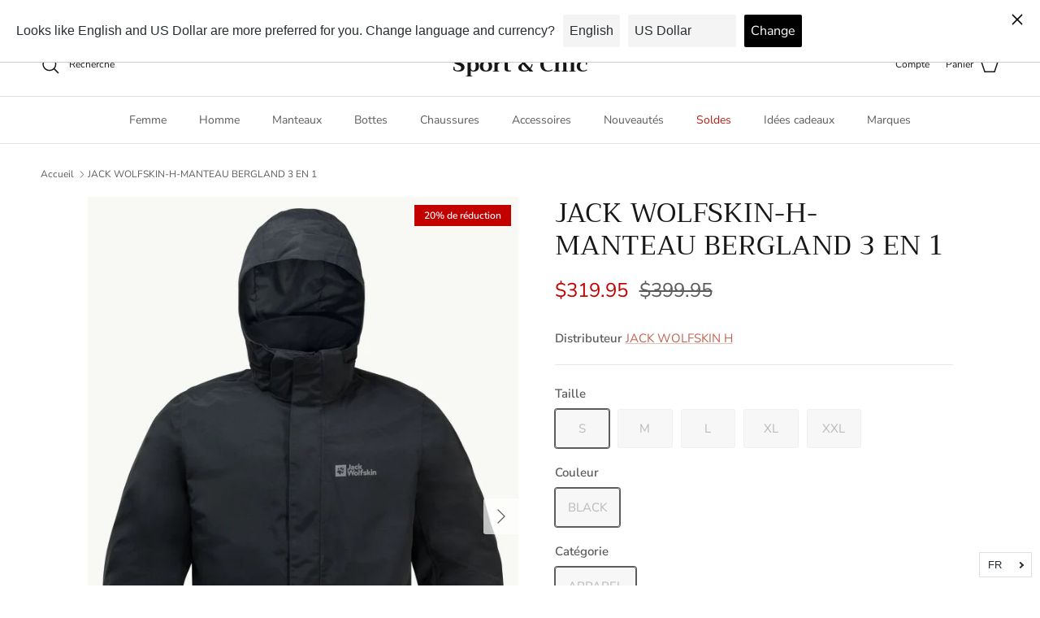

--- FILE ---
content_type: text/html; charset=utf-8
request_url: https://sportetchic.com/products/jack-wolfskin-h-jacket-bergland-3-en-1
body_size: 37148
content:
<!doctype html>
<html class="no-js" lang="fr" dir="ltr">
<head><meta charset="utf-8">
<meta name="viewport" content="width=device-width,initial-scale=1">
<title>JACK WOLFSKIN-H-MANTEAU BERGLAND 3 EN 1 &ndash; Sport &amp; Chic</title><link rel="canonical" href="https://sportetchic.com/products/jack-wolfskin-h-jacket-bergland-3-en-1"><link rel="icon" href="//sportetchic.com/cdn/shop/files/Sport_Chic-Logo_Favicon.jpg?crop=center&height=48&v=1734464837&width=48" type="image/jpg">
  <link rel="apple-touch-icon" href="//sportetchic.com/cdn/shop/files/Sport_Chic-Logo_Favicon.jpg?crop=center&height=180&v=1734464837&width=180"><meta name="description" content="DESCRIPTION PRODUIT La veste BERGLAND 3IN1 est une veste performante et élégante, avec une coque imperméable et respirante en TEXAPORE CORE RIPSTOP 2L avec une doublure en mesh. Portez-la comme veste de pluie ou coupe-vent quotidienne, ou ajoutez la veste intérieure pour les journées d&#39;hiver froides et enneigées. La ve"><meta property="og:site_name" content="Sport &amp; Chic">
<meta property="og:url" content="https://sportetchic.com/products/jack-wolfskin-h-jacket-bergland-3-en-1">
<meta property="og:title" content="JACK WOLFSKIN-H-MANTEAU BERGLAND 3 EN 1">
<meta property="og:type" content="product">
<meta property="og:description" content="DESCRIPTION PRODUIT La veste BERGLAND 3IN1 est une veste performante et élégante, avec une coque imperméable et respirante en TEXAPORE CORE RIPSTOP 2L avec une doublure en mesh. Portez-la comme veste de pluie ou coupe-vent quotidienne, ou ajoutez la veste intérieure pour les journées d&#39;hiver froides et enneigées. La ve"><meta property="og:image" content="http://sportetchic.com/cdn/shop/files/Sport-et-chic-Jack-Wolfskin-bergland-3-in-1-jkt-m-black-1.jpg?crop=center&height=1200&v=1694730269&width=1200">
  <meta property="og:image:secure_url" content="https://sportetchic.com/cdn/shop/files/Sport-et-chic-Jack-Wolfskin-bergland-3-in-1-jkt-m-black-1.jpg?crop=center&height=1200&v=1694730269&width=1200">
  <meta property="og:image:width" content="612">
  <meta property="og:image:height" content="882"><meta property="og:price:amount" content="319.95">
  <meta property="og:price:currency" content="CAD"><meta name="twitter:card" content="summary_large_image">
<meta name="twitter:title" content="JACK WOLFSKIN-H-MANTEAU BERGLAND 3 EN 1">
<meta name="twitter:description" content="DESCRIPTION PRODUIT La veste BERGLAND 3IN1 est une veste performante et élégante, avec une coque imperméable et respirante en TEXAPORE CORE RIPSTOP 2L avec une doublure en mesh. Portez-la comme veste de pluie ou coupe-vent quotidienne, ou ajoutez la veste intérieure pour les journées d&#39;hiver froides et enneigées. La ve">
<style>@font-face {
  font-family: "Nunito Sans";
  font-weight: 400;
  font-style: normal;
  font-display: fallback;
  src: url("//sportetchic.com/cdn/fonts/nunito_sans/nunitosans_n4.0276fe080df0ca4e6a22d9cb55aed3ed5ba6b1da.woff2") format("woff2"),
       url("//sportetchic.com/cdn/fonts/nunito_sans/nunitosans_n4.b4964bee2f5e7fd9c3826447e73afe2baad607b7.woff") format("woff");
}
@font-face {
  font-family: "Nunito Sans";
  font-weight: 700;
  font-style: normal;
  font-display: fallback;
  src: url("//sportetchic.com/cdn/fonts/nunito_sans/nunitosans_n7.25d963ed46da26098ebeab731e90d8802d989fa5.woff2") format("woff2"),
       url("//sportetchic.com/cdn/fonts/nunito_sans/nunitosans_n7.d32e3219b3d2ec82285d3027bd673efc61a996c8.woff") format("woff");
}
@font-face {
  font-family: "Nunito Sans";
  font-weight: 500;
  font-style: normal;
  font-display: fallback;
  src: url("//sportetchic.com/cdn/fonts/nunito_sans/nunitosans_n5.6fc0ed1feb3fc393c40619f180fc49c4d0aae0db.woff2") format("woff2"),
       url("//sportetchic.com/cdn/fonts/nunito_sans/nunitosans_n5.2c84830b46099cbcc1095f30e0957b88b914e50a.woff") format("woff");
}
@font-face {
  font-family: "Nunito Sans";
  font-weight: 400;
  font-style: italic;
  font-display: fallback;
  src: url("//sportetchic.com/cdn/fonts/nunito_sans/nunitosans_i4.6e408730afac1484cf297c30b0e67c86d17fc586.woff2") format("woff2"),
       url("//sportetchic.com/cdn/fonts/nunito_sans/nunitosans_i4.c9b6dcbfa43622b39a5990002775a8381942ae38.woff") format("woff");
}
@font-face {
  font-family: "Nunito Sans";
  font-weight: 700;
  font-style: italic;
  font-display: fallback;
  src: url("//sportetchic.com/cdn/fonts/nunito_sans/nunitosans_i7.8c1124729eec046a321e2424b2acf328c2c12139.woff2") format("woff2"),
       url("//sportetchic.com/cdn/fonts/nunito_sans/nunitosans_i7.af4cda04357273e0996d21184432bcb14651a64d.woff") format("woff");
}
@font-face {
  font-family: Trirong;
  font-weight: 400;
  font-style: normal;
  font-display: fallback;
  src: url("//sportetchic.com/cdn/fonts/trirong/trirong_n4.46b40419aaa69bf77077c3108d75dad5a0318d4b.woff2") format("woff2"),
       url("//sportetchic.com/cdn/fonts/trirong/trirong_n4.97753898e63cd7e164ad614681eba2c7fe577190.woff") format("woff");
}
@font-face {
  font-family: Trirong;
  font-weight: 700;
  font-style: normal;
  font-display: fallback;
  src: url("//sportetchic.com/cdn/fonts/trirong/trirong_n7.a33ed6536f9a7c6d7a9d0b52e1e13fd44f544eff.woff2") format("woff2"),
       url("//sportetchic.com/cdn/fonts/trirong/trirong_n7.cdb88d0f8e5c427b393745c8cdeb8bc085cbacff.woff") format("woff");
}
@font-face {
  font-family: "Nunito Sans";
  font-weight: 400;
  font-style: normal;
  font-display: fallback;
  src: url("//sportetchic.com/cdn/fonts/nunito_sans/nunitosans_n4.0276fe080df0ca4e6a22d9cb55aed3ed5ba6b1da.woff2") format("woff2"),
       url("//sportetchic.com/cdn/fonts/nunito_sans/nunitosans_n4.b4964bee2f5e7fd9c3826447e73afe2baad607b7.woff") format("woff");
}
@font-face {
  font-family: "Nunito Sans";
  font-weight: 600;
  font-style: normal;
  font-display: fallback;
  src: url("//sportetchic.com/cdn/fonts/nunito_sans/nunitosans_n6.6e9464eba570101a53130c8130a9e17a8eb55c21.woff2") format("woff2"),
       url("//sportetchic.com/cdn/fonts/nunito_sans/nunitosans_n6.25a0ac0c0a8a26038c7787054dd6058dfbc20fa8.woff") format("woff");
}
:root {
  --page-container-width:          1600px;
  --reading-container-width:       720px;
  --divider-opacity:               0.14;
  --gutter-large:                  30px;
  --gutter-desktop:                20px;
  --gutter-mobile:                 16px;
  --section-padding:               50px;
  --larger-section-padding:        80px;
  --larger-section-padding-mobile: 60px;
  --largest-section-padding:       110px;
  --aos-animate-duration:          0.6s;

  --base-font-family:              "Nunito Sans", sans-serif;
  --base-font-weight:              400;
  --base-font-style:               normal;
  --heading-font-family:           Trirong, serif;
  --heading-font-weight:           400;
  --heading-font-style:            normal;
  --logo-font-family:              Trirong, serif;
  --logo-font-weight:              700;
  --logo-font-style:               normal;
  --nav-font-family:               "Nunito Sans", sans-serif;
  --nav-font-weight:               400;
  --nav-font-style:                normal;

  --base-text-size:15px;
  --base-line-height:              1.6;
  --input-text-size:16px;
  --smaller-text-size-1:12px;
  --smaller-text-size-2:14px;
  --smaller-text-size-3:12px;
  --smaller-text-size-4:11px;
  --larger-text-size:34px;
  --super-large-text-size:60px;
  --super-large-mobile-text-size:27px;
  --larger-mobile-text-size:27px;
  --logo-text-size:26px;--btn-letter-spacing: 0.08em;
    --btn-text-transform: uppercase;
    --button-text-size: 13px;
    --quickbuy-button-text-size: 13;
    --small-feature-link-font-size: 0.75em;
    --input-btn-padding-top:             1.2em;
    --input-btn-padding-bottom:          1.2em;--heading-text-transform:none;
  --nav-text-size:                      14px;
  --mobile-menu-font-weight:            600;

  --body-bg-color:                      255 255 255;
  --bg-color:                           255 255 255;
  --body-text-color:                    92 92 92;
  --text-color:                         92 92 92;

  --header-text-col:                    #171717;--header-text-hover-col:             var(--main-nav-link-hover-col);--header-bg-col:                     #ffffff;
  --heading-color:                     23 23 23;
  --body-heading-color:                23 23 23;
  --heading-divider-col:               #dfe3e8;

  --logo-col:                          #171717;
  --main-nav-bg:                       #ffffff;
  --main-nav-link-col:                 #5c5c5c;
  --main-nav-link-hover-col:           #c16452;
  --main-nav-link-featured-col:        #b61d0f;

  --link-color:                        193 100 82;
  --body-link-color:                   193 100 82;

  --btn-bg-color:                        35 35 35;
  --btn-bg-hover-color:                  193 100 82;
  --btn-border-color:                    35 35 35;
  --btn-border-hover-color:              193 100 82;
  --btn-text-color:                      255 255 255;
  --btn-text-hover-color:                255 255 255;--btn-alt-bg-color:                    255 255 255;
  --btn-alt-text-color:                  35 35 35;
  --btn-alt-border-color:                35 35 35;
  --btn-alt-border-hover-color:          35 35 35;--btn-ter-bg-color:                    235 235 235;
  --btn-ter-text-color:                  41 41 41;
  --btn-ter-bg-hover-color:              35 35 35;
  --btn-ter-text-hover-color:            255 255 255;--btn-border-radius: 3px;--color-scheme-default:                             #ffffff;
  --color-scheme-default-color:                       255 255 255;
  --color-scheme-default-text-color:                  92 92 92;
  --color-scheme-default-head-color:                  23 23 23;
  --color-scheme-default-link-color:                  193 100 82;
  --color-scheme-default-btn-text-color:              255 255 255;
  --color-scheme-default-btn-text-hover-color:        255 255 255;
  --color-scheme-default-btn-bg-color:                35 35 35;
  --color-scheme-default-btn-bg-hover-color:          193 100 82;
  --color-scheme-default-btn-border-color:            35 35 35;
  --color-scheme-default-btn-border-hover-color:      193 100 82;
  --color-scheme-default-btn-alt-text-color:          35 35 35;
  --color-scheme-default-btn-alt-bg-color:            255 255 255;
  --color-scheme-default-btn-alt-border-color:        35 35 35;
  --color-scheme-default-btn-alt-border-hover-color:  35 35 35;

  --color-scheme-1:                             #fcfaf3;
  --color-scheme-1-color:                       252 250 243;
  --color-scheme-1-text-color:                  92 92 92;
  --color-scheme-1-head-color:                  23 23 23;
  --color-scheme-1-link-color:                  193 100 82;
  --color-scheme-1-btn-text-color:              255 255 255;
  --color-scheme-1-btn-text-hover-color:        255 255 255;
  --color-scheme-1-btn-bg-color:                35 35 35;
  --color-scheme-1-btn-bg-hover-color:          0 0 0;
  --color-scheme-1-btn-border-color:            35 35 35;
  --color-scheme-1-btn-border-hover-color:      0 0 0;
  --color-scheme-1-btn-alt-text-color:          35 35 35;
  --color-scheme-1-btn-alt-bg-color:            255 255 255;
  --color-scheme-1-btn-alt-border-color:        35 35 35;
  --color-scheme-1-btn-alt-border-hover-color:  35 35 35;

  --color-scheme-2:                             #faf2e6;
  --color-scheme-2-color:                       250 242 230;
  --color-scheme-2-text-color:                  92 92 92;
  --color-scheme-2-head-color:                  23 23 23;
  --color-scheme-2-link-color:                  193 100 82;
  --color-scheme-2-btn-text-color:              255 255 255;
  --color-scheme-2-btn-text-hover-color:        255 255 255;
  --color-scheme-2-btn-bg-color:                35 35 35;
  --color-scheme-2-btn-bg-hover-color:          0 0 0;
  --color-scheme-2-btn-border-color:            35 35 35;
  --color-scheme-2-btn-border-hover-color:      0 0 0;
  --color-scheme-2-btn-alt-text-color:          35 35 35;
  --color-scheme-2-btn-alt-bg-color:            255 255 255;
  --color-scheme-2-btn-alt-border-color:        35 35 35;
  --color-scheme-2-btn-alt-border-hover-color:  35 35 35;

  /* Shop Pay payment terms */
  --payment-terms-background-color:    #ffffff;--quickbuy-bg: 255 255 255;--body-input-background-color:       rgb(var(--body-bg-color));
  --input-background-color:            rgb(var(--body-bg-color));
  --body-input-text-color:             var(--body-text-color);
  --input-text-color:                  var(--body-text-color);
  --body-input-border-color:           rgb(214, 214, 214);
  --input-border-color:                rgb(214, 214, 214);
  --input-border-color-hover:          rgb(165, 165, 165);
  --input-border-color-active:         rgb(92, 92, 92);

  --swatch-cross-svg:                  url("data:image/svg+xml,%3Csvg xmlns='http://www.w3.org/2000/svg' width='240' height='240' viewBox='0 0 24 24' fill='none' stroke='rgb(214, 214, 214)' stroke-width='0.09' preserveAspectRatio='none' %3E%3Cline x1='24' y1='0' x2='0' y2='24'%3E%3C/line%3E%3C/svg%3E");
  --swatch-cross-hover:                url("data:image/svg+xml,%3Csvg xmlns='http://www.w3.org/2000/svg' width='240' height='240' viewBox='0 0 24 24' fill='none' stroke='rgb(165, 165, 165)' stroke-width='0.09' preserveAspectRatio='none' %3E%3Cline x1='24' y1='0' x2='0' y2='24'%3E%3C/line%3E%3C/svg%3E");
  --swatch-cross-active:               url("data:image/svg+xml,%3Csvg xmlns='http://www.w3.org/2000/svg' width='240' height='240' viewBox='0 0 24 24' fill='none' stroke='rgb(92, 92, 92)' stroke-width='0.09' preserveAspectRatio='none' %3E%3Cline x1='24' y1='0' x2='0' y2='24'%3E%3C/line%3E%3C/svg%3E");

  --footer-divider-col:                #efdfc7;
  --footer-text-col:                   92 92 92;
  --footer-heading-col:                23 23 23;
  --footer-bg:                         #faf2e6;--product-label-overlay-justify: flex-start;--product-label-overlay-align: flex-start;--product-label-overlay-reduction-text:   #ffffff;
  --product-label-overlay-reduction-bg:     #c20000;
  --product-label-overlay-stock-text:       #ffffff;
  --product-label-overlay-stock-bg:         #09728c;
  --product-label-overlay-new-text:         #ffffff;
  --product-label-overlay-new-bg:           #c16452;
  --product-label-overlay-meta-text:        #ffffff;
  --product-label-overlay-meta-bg:          #bd2585;
  --product-label-sale-text:                #c20000;
  --product-label-sold-text:                #171717;
  --product-label-preorder-text:            #3ea36a;

  --product-block-crop-align:               center;

  
  --product-block-price-align:              flex-start;
  --product-block-price-item-margin-start:  initial;
  --product-block-price-item-margin-end:    .5rem;
  

  --collection-block-image-position:   center center;

  --swatch-picker-image-size:          40px;
  --swatch-crop-align:                 center center;

  --image-overlay-text-color:          255 255 255;--image-overlay-bg:                  rgba(0, 0, 0, 0.12);
  --image-overlay-shadow-start:        rgb(0 0 0 / 0.16);
  --image-overlay-box-opacity:         0.88;.image-overlay--bg-box .text-overlay .text-overlay__text {
      --image-overlay-box-bg: 255 255 255;
      --heading-color: var(--body-heading-color);
      --text-color: var(--body-text-color);
      --link-color: var(--body-link-color);
    }--product-inventory-ok-box-color:            #f2faf0;
  --product-inventory-ok-text-color:           #108043;
  --product-inventory-ok-icon-box-fill-color:  #fff;
  --product-inventory-low-box-color:           #fcf1cd;
  --product-inventory-low-text-color:          #dd9a1a;
  --product-inventory-low-icon-box-fill-color: #fff;
  --product-inventory-low-text-color-channels: 16, 128, 67;
  --product-inventory-ok-text-color-channels:  221, 154, 26;

  --rating-star-color: 193 100 82;
}::selection {
    background: rgb(var(--body-heading-color));
    color: rgb(var(--body-bg-color));
  }
  ::-moz-selection {
    background: rgb(var(--body-heading-color));
    color: rgb(var(--body-bg-color));
  }.use-color-scheme--default {
  --product-label-sale-text:           #c20000;
  --product-label-sold-text:           #171717;
  --product-label-preorder-text:       #3ea36a;
  --input-background-color:            rgb(var(--body-bg-color));
  --input-text-color:                  var(--body-input-text-color);
  --input-border-color:                rgb(214, 214, 214);
  --input-border-color-hover:          rgb(165, 165, 165);
  --input-border-color-active:         rgb(92, 92, 92);
}</style>

  <link href="//sportetchic.com/cdn/shop/t/7/assets/main.css?v=155629054497702245621729001962" rel="stylesheet" type="text/css" media="all" />
<link rel="preload" as="font" href="//sportetchic.com/cdn/fonts/nunito_sans/nunitosans_n4.0276fe080df0ca4e6a22d9cb55aed3ed5ba6b1da.woff2" type="font/woff2" crossorigin><link rel="preload" as="font" href="//sportetchic.com/cdn/fonts/trirong/trirong_n4.46b40419aaa69bf77077c3108d75dad5a0318d4b.woff2" type="font/woff2" crossorigin><script>
    document.documentElement.className = document.documentElement.className.replace('no-js', 'js');

    window.theme = {
      info: {
        name: 'Symmetry',
        version: '7.3.0'
      },
      device: {
        hasTouch: window.matchMedia('(any-pointer: coarse)').matches,
        hasHover: window.matchMedia('(hover: hover)').matches
      },
      mediaQueries: {
        md: '(min-width: 768px)',
        productMediaCarouselBreak: '(min-width: 1041px)'
      },
      routes: {
        base: 'https://sportetchic.com',
        cart: '/cart',
        cartAdd: '/cart/add.js',
        cartUpdate: '/cart/update.js',
        predictiveSearch: '/search/suggest'
      },
      strings: {
        cartTermsConfirmation: "Vous devez accepter les termes et conditions avant de continuer.",
        cartItemsQuantityError: "Vous ne pouvez ajouter que [QUANTITY] de cet article à votre panier.",
        generalSearchViewAll: "Voir tous les résultats de recherche",
        noStock: "Épuisé",
        noVariant: "Indisponible",
        productsProductChooseA: "Choisir un",
        generalSearchPages: "Pages",
        generalSearchNoResultsWithoutTerms: "Désolé, nous n\u0026#39;avons trouvé aucun résultat",
        shippingCalculator: {
          singleRate: "Il y a un tarif de livraison pour cette destination :",
          multipleRates: "Il y a plusieurs tarifs de livraison pour cette destination :",
          noRates: "Nous n’expédions pas vers cette destination."
        }
      },
      settings: {
        moneyWithCurrencyFormat: "${{amount}} CAD",
        cartType: "drawer",
        afterAddToCart: "drawer",
        quickbuyStyle: "button",
        externalLinksNewTab: true,
        internalLinksSmoothScroll: true
      }
    }

    theme.inlineNavigationCheck = function() {
      var pageHeader = document.querySelector('.pageheader'),
          inlineNavContainer = pageHeader.querySelector('.logo-area__left__inner'),
          inlineNav = inlineNavContainer.querySelector('.navigation--left');
      if (inlineNav && getComputedStyle(inlineNav).display != 'none') {
        var inlineMenuCentered = document.querySelector('.pageheader--layout-inline-menu-center'),
            logoContainer = document.querySelector('.logo-area__middle__inner');
        if(inlineMenuCentered) {
          var rightWidth = document.querySelector('.logo-area__right__inner').clientWidth,
              middleWidth = logoContainer.clientWidth,
              logoArea = document.querySelector('.logo-area'),
              computedLogoAreaStyle = getComputedStyle(logoArea),
              logoAreaInnerWidth = logoArea.clientWidth - Math.ceil(parseFloat(computedLogoAreaStyle.paddingLeft)) - Math.ceil(parseFloat(computedLogoAreaStyle.paddingRight)),
              availableNavWidth = logoAreaInnerWidth - Math.max(rightWidth, middleWidth) * 2 - 40;
          inlineNavContainer.style.maxWidth = availableNavWidth + 'px';
        }

        var firstInlineNavLink = inlineNav.querySelector('.navigation__item:first-child'),
            lastInlineNavLink = inlineNav.querySelector('.navigation__item:last-child');
        if (lastInlineNavLink) {
          var inlineNavWidth = null;
          if(document.querySelector('html[dir=rtl]')) {
            inlineNavWidth = firstInlineNavLink.offsetLeft - lastInlineNavLink.offsetLeft + firstInlineNavLink.offsetWidth;
          } else {
            inlineNavWidth = lastInlineNavLink.offsetLeft - firstInlineNavLink.offsetLeft + lastInlineNavLink.offsetWidth;
          }
          if (inlineNavContainer.offsetWidth >= inlineNavWidth) {
            pageHeader.classList.add('pageheader--layout-inline-permitted');
            var tallLogo = logoContainer.clientHeight > lastInlineNavLink.clientHeight + 20;
            if (tallLogo) {
              inlineNav.classList.add('navigation--tight-underline');
            } else {
              inlineNav.classList.remove('navigation--tight-underline');
            }
          } else {
            pageHeader.classList.remove('pageheader--layout-inline-permitted');
          }
        }
      }
    };

    theme.setInitialHeaderHeightProperty = () => {
      const section = document.querySelector('.section-header');
      if (section) {
        document.documentElement.style.setProperty('--theme-header-height', Math.ceil(section.clientHeight) + 'px');
      }
    };
  </script>

  <script src="//sportetchic.com/cdn/shop/t/7/assets/main.js?v=71597228913418551581729001962" defer></script>
    <script src="//sportetchic.com/cdn/shop/t/7/assets/animate-on-scroll.js?v=15249566486942820451729001961" defer></script>
    <link href="//sportetchic.com/cdn/shop/t/7/assets/animate-on-scroll.css?v=116824741000487223811729001961" rel="stylesheet" type="text/css" media="all" />
  

  <script>window.performance && window.performance.mark && window.performance.mark('shopify.content_for_header.start');</script><meta name="google-site-verification" content="dKWAOh70Q_WoftZq4pgXCHe618CpfvLVIsWHGOf3Vu8">
<meta id="shopify-digital-wallet" name="shopify-digital-wallet" content="/27260059693/digital_wallets/dialog">
<meta name="shopify-checkout-api-token" content="50003c1a7de8582b0548f9b7bd5d3b27">
<link rel="alternate" hreflang="x-default" href="https://sportetchic.com/products/jack-wolfskin-h-jacket-bergland-3-en-1">
<link rel="alternate" hreflang="fr" href="https://sportetchic.com/products/jack-wolfskin-h-jacket-bergland-3-en-1">
<link rel="alternate" hreflang="en" href="https://sportetchic.com/en/products/jack-wolfskin-h-manteau-bergland-3-in-1">
<link rel="alternate" type="application/json+oembed" href="https://sportetchic.com/products/jack-wolfskin-h-jacket-bergland-3-en-1.oembed">
<script async="async" src="/checkouts/internal/preloads.js?locale=fr-CA"></script>
<link rel="preconnect" href="https://shop.app" crossorigin="anonymous">
<script async="async" src="https://shop.app/checkouts/internal/preloads.js?locale=fr-CA&shop_id=27260059693" crossorigin="anonymous"></script>
<script id="apple-pay-shop-capabilities" type="application/json">{"shopId":27260059693,"countryCode":"CA","currencyCode":"CAD","merchantCapabilities":["supports3DS"],"merchantId":"gid:\/\/shopify\/Shop\/27260059693","merchantName":"Sport \u0026 Chic","requiredBillingContactFields":["postalAddress","email","phone"],"requiredShippingContactFields":["postalAddress","email","phone"],"shippingType":"shipping","supportedNetworks":["visa","masterCard","amex","discover","interac","jcb"],"total":{"type":"pending","label":"Sport \u0026 Chic","amount":"1.00"},"shopifyPaymentsEnabled":true,"supportsSubscriptions":true}</script>
<script id="shopify-features" type="application/json">{"accessToken":"50003c1a7de8582b0548f9b7bd5d3b27","betas":["rich-media-storefront-analytics"],"domain":"sportetchic.com","predictiveSearch":true,"shopId":27260059693,"locale":"fr"}</script>
<script>var Shopify = Shopify || {};
Shopify.shop = "sportetc.myshopify.com";
Shopify.locale = "fr";
Shopify.currency = {"active":"CAD","rate":"1.0"};
Shopify.country = "CA";
Shopify.theme = {"name":"Symmetry","id":139858346218,"schema_name":"Symmetry","schema_version":"7.3.0","theme_store_id":568,"role":"main"};
Shopify.theme.handle = "null";
Shopify.theme.style = {"id":null,"handle":null};
Shopify.cdnHost = "sportetchic.com/cdn";
Shopify.routes = Shopify.routes || {};
Shopify.routes.root = "/";</script>
<script type="module">!function(o){(o.Shopify=o.Shopify||{}).modules=!0}(window);</script>
<script>!function(o){function n(){var o=[];function n(){o.push(Array.prototype.slice.apply(arguments))}return n.q=o,n}var t=o.Shopify=o.Shopify||{};t.loadFeatures=n(),t.autoloadFeatures=n()}(window);</script>
<script>
  window.ShopifyPay = window.ShopifyPay || {};
  window.ShopifyPay.apiHost = "shop.app\/pay";
  window.ShopifyPay.redirectState = null;
</script>
<script id="shop-js-analytics" type="application/json">{"pageType":"product"}</script>
<script defer="defer" async type="module" src="//sportetchic.com/cdn/shopifycloud/shop-js/modules/v2/client.init-shop-cart-sync_XvpUV7qp.fr.esm.js"></script>
<script defer="defer" async type="module" src="//sportetchic.com/cdn/shopifycloud/shop-js/modules/v2/chunk.common_C2xzKNNs.esm.js"></script>
<script type="module">
  await import("//sportetchic.com/cdn/shopifycloud/shop-js/modules/v2/client.init-shop-cart-sync_XvpUV7qp.fr.esm.js");
await import("//sportetchic.com/cdn/shopifycloud/shop-js/modules/v2/chunk.common_C2xzKNNs.esm.js");

  window.Shopify.SignInWithShop?.initShopCartSync?.({"fedCMEnabled":true,"windoidEnabled":true});

</script>
<script defer="defer" async type="module" src="//sportetchic.com/cdn/shopifycloud/shop-js/modules/v2/client.payment-terms_eoGasybT.fr.esm.js"></script>
<script defer="defer" async type="module" src="//sportetchic.com/cdn/shopifycloud/shop-js/modules/v2/chunk.common_C2xzKNNs.esm.js"></script>
<script defer="defer" async type="module" src="//sportetchic.com/cdn/shopifycloud/shop-js/modules/v2/chunk.modal_7MqWQJ87.esm.js"></script>
<script type="module">
  await import("//sportetchic.com/cdn/shopifycloud/shop-js/modules/v2/client.payment-terms_eoGasybT.fr.esm.js");
await import("//sportetchic.com/cdn/shopifycloud/shop-js/modules/v2/chunk.common_C2xzKNNs.esm.js");
await import("//sportetchic.com/cdn/shopifycloud/shop-js/modules/v2/chunk.modal_7MqWQJ87.esm.js");

  
</script>
<script>
  window.Shopify = window.Shopify || {};
  if (!window.Shopify.featureAssets) window.Shopify.featureAssets = {};
  window.Shopify.featureAssets['shop-js'] = {"shop-cart-sync":["modules/v2/client.shop-cart-sync_C66VAAYi.fr.esm.js","modules/v2/chunk.common_C2xzKNNs.esm.js"],"init-fed-cm":["modules/v2/client.init-fed-cm_By4eIqYa.fr.esm.js","modules/v2/chunk.common_C2xzKNNs.esm.js"],"shop-button":["modules/v2/client.shop-button_Bz0N9rYp.fr.esm.js","modules/v2/chunk.common_C2xzKNNs.esm.js"],"shop-cash-offers":["modules/v2/client.shop-cash-offers_B90ok608.fr.esm.js","modules/v2/chunk.common_C2xzKNNs.esm.js","modules/v2/chunk.modal_7MqWQJ87.esm.js"],"init-windoid":["modules/v2/client.init-windoid_CdJe_Ee3.fr.esm.js","modules/v2/chunk.common_C2xzKNNs.esm.js"],"shop-toast-manager":["modules/v2/client.shop-toast-manager_kCJHoUCw.fr.esm.js","modules/v2/chunk.common_C2xzKNNs.esm.js"],"init-shop-email-lookup-coordinator":["modules/v2/client.init-shop-email-lookup-coordinator_BPuRLqHy.fr.esm.js","modules/v2/chunk.common_C2xzKNNs.esm.js"],"init-shop-cart-sync":["modules/v2/client.init-shop-cart-sync_XvpUV7qp.fr.esm.js","modules/v2/chunk.common_C2xzKNNs.esm.js"],"avatar":["modules/v2/client.avatar_BTnouDA3.fr.esm.js"],"pay-button":["modules/v2/client.pay-button_CmFhG2BZ.fr.esm.js","modules/v2/chunk.common_C2xzKNNs.esm.js"],"init-customer-accounts":["modules/v2/client.init-customer-accounts_C5-IhKGM.fr.esm.js","modules/v2/client.shop-login-button_DrlPOW6Z.fr.esm.js","modules/v2/chunk.common_C2xzKNNs.esm.js","modules/v2/chunk.modal_7MqWQJ87.esm.js"],"init-shop-for-new-customer-accounts":["modules/v2/client.init-shop-for-new-customer-accounts_Cv1WqR1n.fr.esm.js","modules/v2/client.shop-login-button_DrlPOW6Z.fr.esm.js","modules/v2/chunk.common_C2xzKNNs.esm.js","modules/v2/chunk.modal_7MqWQJ87.esm.js"],"shop-login-button":["modules/v2/client.shop-login-button_DrlPOW6Z.fr.esm.js","modules/v2/chunk.common_C2xzKNNs.esm.js","modules/v2/chunk.modal_7MqWQJ87.esm.js"],"init-customer-accounts-sign-up":["modules/v2/client.init-customer-accounts-sign-up_Dqgdz3C3.fr.esm.js","modules/v2/client.shop-login-button_DrlPOW6Z.fr.esm.js","modules/v2/chunk.common_C2xzKNNs.esm.js","modules/v2/chunk.modal_7MqWQJ87.esm.js"],"shop-follow-button":["modules/v2/client.shop-follow-button_D7RRykwK.fr.esm.js","modules/v2/chunk.common_C2xzKNNs.esm.js","modules/v2/chunk.modal_7MqWQJ87.esm.js"],"checkout-modal":["modules/v2/client.checkout-modal_NILs_SXn.fr.esm.js","modules/v2/chunk.common_C2xzKNNs.esm.js","modules/v2/chunk.modal_7MqWQJ87.esm.js"],"lead-capture":["modules/v2/client.lead-capture_CSmE_fhP.fr.esm.js","modules/v2/chunk.common_C2xzKNNs.esm.js","modules/v2/chunk.modal_7MqWQJ87.esm.js"],"shop-login":["modules/v2/client.shop-login_CKcjyRl_.fr.esm.js","modules/v2/chunk.common_C2xzKNNs.esm.js","modules/v2/chunk.modal_7MqWQJ87.esm.js"],"payment-terms":["modules/v2/client.payment-terms_eoGasybT.fr.esm.js","modules/v2/chunk.common_C2xzKNNs.esm.js","modules/v2/chunk.modal_7MqWQJ87.esm.js"]};
</script>
<script>(function() {
  var isLoaded = false;
  function asyncLoad() {
    if (isLoaded) return;
    isLoaded = true;
    var urls = ["https:\/\/cdn.popt.in\/pixel.js?id=e1627f693f145\u0026shop=sportetc.myshopify.com","https:\/\/cloudsearch-1f874.kxcdn.com\/shopify.js?srp=\/a\/search\u0026filtersEnabled=1\u0026shop=sportetc.myshopify.com"];
    for (var i = 0; i < urls.length; i++) {
      var s = document.createElement('script');
      s.type = 'text/javascript';
      s.async = true;
      s.src = urls[i];
      var x = document.getElementsByTagName('script')[0];
      x.parentNode.insertBefore(s, x);
    }
  };
  if(window.attachEvent) {
    window.attachEvent('onload', asyncLoad);
  } else {
    window.addEventListener('load', asyncLoad, false);
  }
})();</script>
<script id="__st">var __st={"a":27260059693,"offset":-18000,"reqid":"e95481b5-0bd3-4258-a96c-f00d0a2f1562-1768619715","pageurl":"sportetchic.com\/products\/jack-wolfskin-h-jacket-bergland-3-en-1","u":"ff92b36c61f8","p":"product","rtyp":"product","rid":8168590344426};</script>
<script>window.ShopifyPaypalV4VisibilityTracking = true;</script>
<script id="captcha-bootstrap">!function(){'use strict';const t='contact',e='account',n='new_comment',o=[[t,t],['blogs',n],['comments',n],[t,'customer']],c=[[e,'customer_login'],[e,'guest_login'],[e,'recover_customer_password'],[e,'create_customer']],r=t=>t.map((([t,e])=>`form[action*='/${t}']:not([data-nocaptcha='true']) input[name='form_type'][value='${e}']`)).join(','),a=t=>()=>t?[...document.querySelectorAll(t)].map((t=>t.form)):[];function s(){const t=[...o],e=r(t);return a(e)}const i='password',u='form_key',d=['recaptcha-v3-token','g-recaptcha-response','h-captcha-response',i],f=()=>{try{return window.sessionStorage}catch{return}},m='__shopify_v',_=t=>t.elements[u];function p(t,e,n=!1){try{const o=window.sessionStorage,c=JSON.parse(o.getItem(e)),{data:r}=function(t){const{data:e,action:n}=t;return t[m]||n?{data:e,action:n}:{data:t,action:n}}(c);for(const[e,n]of Object.entries(r))t.elements[e]&&(t.elements[e].value=n);n&&o.removeItem(e)}catch(o){console.error('form repopulation failed',{error:o})}}const l='form_type',E='cptcha';function T(t){t.dataset[E]=!0}const w=window,h=w.document,L='Shopify',v='ce_forms',y='captcha';let A=!1;((t,e)=>{const n=(g='f06e6c50-85a8-45c8-87d0-21a2b65856fe',I='https://cdn.shopify.com/shopifycloud/storefront-forms-hcaptcha/ce_storefront_forms_captcha_hcaptcha.v1.5.2.iife.js',D={infoText:'Protégé par hCaptcha',privacyText:'Confidentialité',termsText:'Conditions'},(t,e,n)=>{const o=w[L][v],c=o.bindForm;if(c)return c(t,g,e,D).then(n);var r;o.q.push([[t,g,e,D],n]),r=I,A||(h.body.append(Object.assign(h.createElement('script'),{id:'captcha-provider',async:!0,src:r})),A=!0)});var g,I,D;w[L]=w[L]||{},w[L][v]=w[L][v]||{},w[L][v].q=[],w[L][y]=w[L][y]||{},w[L][y].protect=function(t,e){n(t,void 0,e),T(t)},Object.freeze(w[L][y]),function(t,e,n,w,h,L){const[v,y,A,g]=function(t,e,n){const i=e?o:[],u=t?c:[],d=[...i,...u],f=r(d),m=r(i),_=r(d.filter((([t,e])=>n.includes(e))));return[a(f),a(m),a(_),s()]}(w,h,L),I=t=>{const e=t.target;return e instanceof HTMLFormElement?e:e&&e.form},D=t=>v().includes(t);t.addEventListener('submit',(t=>{const e=I(t);if(!e)return;const n=D(e)&&!e.dataset.hcaptchaBound&&!e.dataset.recaptchaBound,o=_(e),c=g().includes(e)&&(!o||!o.value);(n||c)&&t.preventDefault(),c&&!n&&(function(t){try{if(!f())return;!function(t){const e=f();if(!e)return;const n=_(t);if(!n)return;const o=n.value;o&&e.removeItem(o)}(t);const e=Array.from(Array(32),(()=>Math.random().toString(36)[2])).join('');!function(t,e){_(t)||t.append(Object.assign(document.createElement('input'),{type:'hidden',name:u})),t.elements[u].value=e}(t,e),function(t,e){const n=f();if(!n)return;const o=[...t.querySelectorAll(`input[type='${i}']`)].map((({name:t})=>t)),c=[...d,...o],r={};for(const[a,s]of new FormData(t).entries())c.includes(a)||(r[a]=s);n.setItem(e,JSON.stringify({[m]:1,action:t.action,data:r}))}(t,e)}catch(e){console.error('failed to persist form',e)}}(e),e.submit())}));const S=(t,e)=>{t&&!t.dataset[E]&&(n(t,e.some((e=>e===t))),T(t))};for(const o of['focusin','change'])t.addEventListener(o,(t=>{const e=I(t);D(e)&&S(e,y())}));const B=e.get('form_key'),M=e.get(l),P=B&&M;t.addEventListener('DOMContentLoaded',(()=>{const t=y();if(P)for(const e of t)e.elements[l].value===M&&p(e,B);[...new Set([...A(),...v().filter((t=>'true'===t.dataset.shopifyCaptcha))])].forEach((e=>S(e,t)))}))}(h,new URLSearchParams(w.location.search),n,t,e,['guest_login'])})(!0,!0)}();</script>
<script integrity="sha256-4kQ18oKyAcykRKYeNunJcIwy7WH5gtpwJnB7kiuLZ1E=" data-source-attribution="shopify.loadfeatures" defer="defer" src="//sportetchic.com/cdn/shopifycloud/storefront/assets/storefront/load_feature-a0a9edcb.js" crossorigin="anonymous"></script>
<script crossorigin="anonymous" defer="defer" src="//sportetchic.com/cdn/shopifycloud/storefront/assets/shopify_pay/storefront-65b4c6d7.js?v=20250812"></script>
<script data-source-attribution="shopify.dynamic_checkout.dynamic.init">var Shopify=Shopify||{};Shopify.PaymentButton=Shopify.PaymentButton||{isStorefrontPortableWallets:!0,init:function(){window.Shopify.PaymentButton.init=function(){};var t=document.createElement("script");t.src="https://sportetchic.com/cdn/shopifycloud/portable-wallets/latest/portable-wallets.fr.js",t.type="module",document.head.appendChild(t)}};
</script>
<script data-source-attribution="shopify.dynamic_checkout.buyer_consent">
  function portableWalletsHideBuyerConsent(e){var t=document.getElementById("shopify-buyer-consent"),n=document.getElementById("shopify-subscription-policy-button");t&&n&&(t.classList.add("hidden"),t.setAttribute("aria-hidden","true"),n.removeEventListener("click",e))}function portableWalletsShowBuyerConsent(e){var t=document.getElementById("shopify-buyer-consent"),n=document.getElementById("shopify-subscription-policy-button");t&&n&&(t.classList.remove("hidden"),t.removeAttribute("aria-hidden"),n.addEventListener("click",e))}window.Shopify?.PaymentButton&&(window.Shopify.PaymentButton.hideBuyerConsent=portableWalletsHideBuyerConsent,window.Shopify.PaymentButton.showBuyerConsent=portableWalletsShowBuyerConsent);
</script>
<script data-source-attribution="shopify.dynamic_checkout.cart.bootstrap">document.addEventListener("DOMContentLoaded",(function(){function t(){return document.querySelector("shopify-accelerated-checkout-cart, shopify-accelerated-checkout")}if(t())Shopify.PaymentButton.init();else{new MutationObserver((function(e,n){t()&&(Shopify.PaymentButton.init(),n.disconnect())})).observe(document.body,{childList:!0,subtree:!0})}}));
</script>
<script id='scb4127' type='text/javascript' async='' src='https://sportetchic.com/cdn/shopifycloud/privacy-banner/storefront-banner.js'></script><link id="shopify-accelerated-checkout-styles" rel="stylesheet" media="screen" href="https://sportetchic.com/cdn/shopifycloud/portable-wallets/latest/accelerated-checkout-backwards-compat.css" crossorigin="anonymous">
<style id="shopify-accelerated-checkout-cart">
        #shopify-buyer-consent {
  margin-top: 1em;
  display: inline-block;
  width: 100%;
}

#shopify-buyer-consent.hidden {
  display: none;
}

#shopify-subscription-policy-button {
  background: none;
  border: none;
  padding: 0;
  text-decoration: underline;
  font-size: inherit;
  cursor: pointer;
}

#shopify-subscription-policy-button::before {
  box-shadow: none;
}

      </style>
<script id="sections-script" data-sections="related-products" defer="defer" src="//sportetchic.com/cdn/shop/t/7/compiled_assets/scripts.js?3751"></script>
<script>window.performance && window.performance.mark && window.performance.mark('shopify.content_for_header.end');</script>
<!-- CC Custom Head Start --><!-- CC Custom Head End --><!-- BEGIN app block: shopify://apps/xcloud-search-product-filter/blocks/cloudsearch_opt/8ddbd0bf-e311-492e-ab28-69d0ad268fac --><!-- END app block --><!-- BEGIN app block: shopify://apps/langshop/blocks/sdk/84899e01-2b29-42af-99d6-46d16daa2111 --><!-- BEGIN app snippet: config --><script type="text/javascript">
    /** Workaround for backward compatibility with old versions of localized themes */
    if (window.LangShopConfig && window.LangShopConfig.themeDynamics && window.LangShopConfig.themeDynamics.length) {
        themeDynamics = window.LangShopConfig.themeDynamics;
    } else {
        themeDynamics = [];
    }

    window.LangShopConfig = {
    "currentLanguage": "fr",
    "currentCurrency": "cad",
    "currentCountry": "CA",
    "shopifyLocales": [{"code":"fr","name":"français","endonym_name":"français","rootUrl":"\/"},{"code":"en","name":"anglais","endonym_name":"English","rootUrl":"\/en"}    ],
    "shopifyCountries": [{"code":"AL","name":"Albanie", "currency":"ALL"},{"code":"DE","name":"Allemagne", "currency":"EUR"},{"code":"AD","name":"Andorre", "currency":"EUR"},{"code":"AM","name":"Arménie", "currency":"AMD"},{"code":"AT","name":"Autriche", "currency":"EUR"},{"code":"BE","name":"Belgique", "currency":"EUR"},{"code":"BY","name":"Biélorussie", "currency":"CAD"},{"code":"BA","name":"Bosnie-Herzégovine", "currency":"BAM"},{"code":"BG","name":"Bulgarie", "currency":"EUR"},{"code":"CA","name":"Canada", "currency":"CAD"},{"code":"CY","name":"Chypre", "currency":"EUR"},{"code":"HR","name":"Croatie", "currency":"EUR"},{"code":"DK","name":"Danemark", "currency":"DKK"},{"code":"ES","name":"Espagne", "currency":"EUR"},{"code":"EE","name":"Estonie", "currency":"EUR"},{"code":"VA","name":"État de la Cité du Vatican", "currency":"EUR"},{"code":"US","name":"États-Unis", "currency":"USD"},{"code":"FI","name":"Finlande", "currency":"EUR"},{"code":"FR","name":"France", "currency":"EUR"},{"code":"GE","name":"Géorgie", "currency":"CAD"},{"code":"GI","name":"Gibraltar", "currency":"GBP"},{"code":"GR","name":"Grèce", "currency":"EUR"},{"code":"GL","name":"Groenland", "currency":"DKK"},{"code":"GP","name":"Guadeloupe", "currency":"EUR"},{"code":"GG","name":"Guernesey", "currency":"GBP"},{"code":"HU","name":"Hongrie", "currency":"HUF"},{"code":"BV","name":"Île Bouvet", "currency":"CAD"},{"code":"IM","name":"Île de Man", "currency":"GBP"},{"code":"AX","name":"Îles Åland", "currency":"EUR"},{"code":"FO","name":"Îles Féroé", "currency":"DKK"},{"code":"IE","name":"Irlande", "currency":"EUR"},{"code":"IS","name":"Islande", "currency":"ISK"},{"code":"IT","name":"Italie", "currency":"EUR"},{"code":"JE","name":"Jersey", "currency":"CAD"},{"code":"XK","name":"Kosovo", "currency":"EUR"},{"code":"RE","name":"La Réunion", "currency":"EUR"},{"code":"LV","name":"Lettonie", "currency":"EUR"},{"code":"LI","name":"Liechtenstein", "currency":"CHF"},{"code":"LT","name":"Lituanie", "currency":"EUR"},{"code":"LU","name":"Luxembourg", "currency":"EUR"},{"code":"MK","name":"Macédoine du Nord", "currency":"MKD"},{"code":"MT","name":"Malte", "currency":"EUR"},{"code":"YT","name":"Mayotte", "currency":"EUR"},{"code":"MD","name":"Moldavie", "currency":"MDL"},{"code":"MC","name":"Monaco", "currency":"EUR"},{"code":"ME","name":"Monténégro", "currency":"EUR"},{"code":"NO","name":"Norvège", "currency":"CAD"},{"code":"NL","name":"Pays-Bas", "currency":"EUR"},{"code":"PL","name":"Pologne", "currency":"PLN"},{"code":"PT","name":"Portugal", "currency":"EUR"},{"code":"RO","name":"Roumanie", "currency":"RON"},{"code":"GB","name":"Royaume-Uni", "currency":"GBP"},{"code":"SM","name":"Saint-Marin", "currency":"EUR"},{"code":"RS","name":"Serbie", "currency":"RSD"},{"code":"SK","name":"Slovaquie", "currency":"EUR"},{"code":"SI","name":"Slovénie", "currency":"EUR"},{"code":"SE","name":"Suède", "currency":"SEK"},{"code":"CH","name":"Suisse", "currency":"CHF"},{"code":"SJ","name":"Svalbard et Jan Mayen", "currency":"CAD"},{"code":"CZ","name":"Tchéquie", "currency":"CZK"},{"code":"TR","name":"Turquie", "currency":"CAD"},{"code":"UA","name":"Ukraine", "currency":"UAH"}    ],
    "shopifyCurrencies": ["ALL","AMD","BAM","CAD","CHF","CZK","DKK","EUR","GBP","HUF","ISK","MDL","MKD","PLN","RON","RSD","SEK","UAH","USD"],
    "originalLanguage": {"code":"fr","title":"French","icon":null,"published":true},
    "targetLanguages": [{"code":"en","title":"English","icon":null,"published":true}],
    "languagesSwitchers": [{"id":46133853,"title":null,"type":"dropdown","status":"published","display":"titles","position":"bottom-right","offset":"10px","shortTitles":true,"isolateStyles":true,"icons":"rounded","sprite":"flags","defaultStyles":true,"devices":{"mobile":{"visible":true,"minWidth":null,"maxWidth":{"value":480,"dimension":"px"}},"tablet":{"visible":true,"minWidth":{"value":481,"dimension":"px"},"maxWidth":{"value":1023,"dimension":"px"}},"desktop":{"visible":true,"minWidth":{"value":1024,"dimension":"px"},"maxWidth":null}},"styles":{"dropdown":{"activeContainer":{"padding":{"top":{"value":8,"dimension":"px"},"right":{"value":10,"dimension":"px"},"bottom":{"value":8,"dimension":"px"},"left":{"value":10,"dimension":"px"}},"background":"rgba(255,255,255,.95)","borderRadius":{"topLeft":{"value":0,"dimension":"px"},"topRight":{"value":0,"dimension":"px"},"bottomLeft":{"value":0,"dimension":"px"},"bottomRight":{"value":0,"dimension":"px"}},"borderTop":{"color":"rgba(224, 224, 224, 1)","style":"solid","width":{"value":1,"dimension":"px"}},"borderRight":{"color":"rgba(224, 224, 224, 1)","style":"solid","width":{"value":1,"dimension":"px"}},"borderBottom":{"color":"rgba(224, 224, 224, 1)","style":"solid","width":{"value":1,"dimension":"px"}},"borderLeft":{"color":"rgba(224, 224, 224, 1)","style":"solid","width":{"value":1,"dimension":"px"}}},"activeContainerHovered":null,"activeItem":{"fontSize":{"value":13,"dimension":"px"},"fontFamily":"Open Sans","color":"rgba(39, 46, 49, 1)"},"activeItemHovered":null,"activeItemIcon":{"offset":{"value":10,"dimension":"px"},"position":"left"},"dropdownContainer":{"animation":"sliding","background":"rgba(255,255,255,.95)","borderRadius":{"topLeft":{"value":0,"dimension":"px"},"topRight":{"value":0,"dimension":"px"},"bottomLeft":{"value":0,"dimension":"px"},"bottomRight":{"value":0,"dimension":"px"}},"borderTop":{"color":"rgba(224, 224, 224, 1)","style":"solid","width":{"value":1,"dimension":"px"}},"borderRight":{"color":"rgba(224, 224, 224, 1)","style":"solid","width":{"value":1,"dimension":"px"}},"borderBottom":{"color":"rgba(224, 224, 224, 1)","style":"solid","width":{"value":1,"dimension":"px"}},"borderLeft":{"color":"rgba(224, 224, 224, 1)","style":"solid","width":{"value":1,"dimension":"px"}},"padding":{"top":{"value":0,"dimension":"px"},"right":{"value":0,"dimension":"px"},"bottom":{"value":0,"dimension":"px"},"left":{"value":0,"dimension":"px"}}},"dropdownContainerHovered":null,"dropdownItem":{"padding":{"top":{"value":8,"dimension":"px"},"right":{"value":10,"dimension":"px"},"bottom":{"value":8,"dimension":"px"},"left":{"value":10,"dimension":"px"}},"fontSize":{"value":13,"dimension":"px"},"fontFamily":"Open Sans","color":"rgba(39, 46, 49, 1)"},"dropdownItemHovered":{"color":"rgba(27, 160, 227, 1)"},"dropdownItemIcon":{"position":"left","offset":{"value":10,"dimension":"px"}},"arrow":{"color":"rgba(39, 46, 49, 1)","position":"right","offset":{"value":20,"dimension":"px"},"size":{"value":6,"dimension":"px"}}},"inline":{"container":{"background":"rgba(255,255,255,.95)","borderRadius":{"topLeft":{"value":4,"dimension":"px"},"topRight":{"value":4,"dimension":"px"},"bottomLeft":{"value":4,"dimension":"px"},"bottomRight":{"value":4,"dimension":"px"}},"borderTop":{"color":"rgba(224, 224, 224, 1)","style":"solid","width":{"value":1,"dimension":"px"}},"borderRight":{"color":"rgba(224, 224, 224, 1)","style":"solid","width":{"value":1,"dimension":"px"}},"borderBottom":{"color":"rgba(224, 224, 224, 1)","style":"solid","width":{"value":1,"dimension":"px"}},"borderLeft":{"color":"rgba(224, 224, 224, 1)","style":"solid","width":{"value":1,"dimension":"px"}}},"containerHovered":null,"item":{"background":"transparent","padding":{"top":{"value":8,"dimension":"px"},"right":{"value":10,"dimension":"px"},"bottom":{"value":8,"dimension":"px"},"left":{"value":10,"dimension":"px"}},"fontSize":{"value":13,"dimension":"px"},"fontFamily":"Open Sans","color":"rgba(39, 46, 49, 1)"},"itemHovered":{"background":"rgba(245, 245, 245, 1)","color":"rgba(39, 46, 49, 1)"},"itemActive":{"background":"rgba(245, 245, 245, 1)","color":"rgba(27, 160, 227, 1)"},"itemIcon":{"position":"left","offset":{"value":10,"dimension":"px"}}},"ios":{"activeContainer":{"padding":{"top":{"value":0,"dimension":"px"},"right":{"value":0,"dimension":"px"},"bottom":{"value":0,"dimension":"px"},"left":{"value":0,"dimension":"px"}},"background":"rgba(255,255,255,.95)","borderRadius":{"topLeft":{"value":0,"dimension":"px"},"topRight":{"value":0,"dimension":"px"},"bottomLeft":{"value":0,"dimension":"px"},"bottomRight":{"value":0,"dimension":"px"}},"borderTop":{"color":"rgba(224, 224, 224, 1)","style":"solid","width":{"value":1,"dimension":"px"}},"borderRight":{"color":"rgba(224, 224, 224, 1)","style":"solid","width":{"value":1,"dimension":"px"}},"borderBottom":{"color":"rgba(224, 224, 224, 1)","style":"solid","width":{"value":1,"dimension":"px"}},"borderLeft":{"color":"rgba(224, 224, 224, 1)","style":"solid","width":{"value":1,"dimension":"px"}}},"activeContainerHovered":null,"activeItem":{"fontSize":{"value":13,"dimension":"px"},"fontFamily":"Open Sans","color":"rgba(39, 46, 49, 1)","padding":{"top":{"value":8,"dimension":"px"},"right":{"value":10,"dimension":"px"},"bottom":{"value":8,"dimension":"px"},"left":{"value":10,"dimension":"px"}}},"activeItemHovered":null,"activeItemIcon":{"position":"left","offset":{"value":10,"dimension":"px"}},"modalOverlay":{"background":"rgba(0, 0, 0, 0.7)"},"wheelButtonsContainer":{"background":"rgba(255, 255, 255, 1)","padding":{"top":{"value":8,"dimension":"px"},"right":{"value":10,"dimension":"px"},"bottom":{"value":8,"dimension":"px"},"left":{"value":10,"dimension":"px"}},"borderTop":{"color":"rgba(224, 224, 224, 1)","style":"solid","width":{"value":0,"dimension":"px"}},"borderRight":{"color":"rgba(224, 224, 224, 1)","style":"solid","width":{"value":0,"dimension":"px"}},"borderBottom":{"color":"rgba(224, 224, 224, 1)","style":"solid","width":{"value":1,"dimension":"px"}},"borderLeft":{"color":"rgba(224, 224, 224, 1)","style":"solid","width":{"value":0,"dimension":"px"}}},"wheelCloseButton":{"fontSize":{"value":14,"dimension":"px"},"fontFamily":"Open Sans","color":"rgba(39, 46, 49, 1)","fontWeight":"bold"},"wheelCloseButtonHover":null,"wheelSubmitButton":{"fontSize":{"value":14,"dimension":"px"},"fontFamily":"Open Sans","color":"rgba(39, 46, 49, 1)","fontWeight":"bold"},"wheelSubmitButtonHover":null,"wheelPanelContainer":{"background":"rgba(255, 255, 255, 1)"},"wheelLine":{"borderTop":{"color":"rgba(224, 224, 224, 1)","style":"solid","width":{"value":1,"dimension":"px"}},"borderRight":{"color":"rgba(224, 224, 224, 1)","style":"solid","width":{"value":0,"dimension":"px"}},"borderBottom":{"color":"rgba(224, 224, 224, 1)","style":"solid","width":{"value":1,"dimension":"px"}},"borderLeft":{"color":"rgba(224, 224, 224, 1)","style":"solid","width":{"value":0,"dimension":"px"}}},"wheelItem":{"background":"transparent","padding":{"top":{"value":8,"dimension":"px"},"right":{"value":10,"dimension":"px"},"bottom":{"value":8,"dimension":"px"},"left":{"value":10,"dimension":"px"}},"fontSize":{"value":13,"dimension":"px"},"fontFamily":"Open Sans","color":"rgba(39, 46, 49, 1)","justifyContent":"flex-start"},"wheelItemIcon":{"position":"left","offset":{"value":10,"dimension":"px"}}},"modal":{"activeContainer":{"padding":{"top":{"value":0,"dimension":"px"},"right":{"value":0,"dimension":"px"},"bottom":{"value":0,"dimension":"px"},"left":{"value":0,"dimension":"px"}},"background":"rgba(255,255,255,.95)","borderRadius":{"topLeft":{"value":0,"dimension":"px"},"topRight":{"value":0,"dimension":"px"},"bottomLeft":{"value":0,"dimension":"px"},"bottomRight":{"value":0,"dimension":"px"}},"borderTop":{"color":"rgba(224, 224, 224, 1)","style":"solid","width":{"value":1,"dimension":"px"}},"borderRight":{"color":"rgba(224, 224, 224, 1)","style":"solid","width":{"value":1,"dimension":"px"}},"borderBottom":{"color":"rgba(224, 224, 224, 1)","style":"solid","width":{"value":1,"dimension":"px"}},"borderLeft":{"color":"rgba(224, 224, 224, 1)","style":"solid","width":{"value":1,"dimension":"px"}}},"activeContainerHovered":null,"activeItem":{"fontSize":{"value":13,"dimension":"px"},"fontFamily":"Open Sans","color":"rgba(39, 46, 49, 1)","padding":{"top":{"value":8,"dimension":"px"},"right":{"value":10,"dimension":"px"},"bottom":{"value":8,"dimension":"px"},"left":{"value":10,"dimension":"px"}}},"activeItemHovered":null,"activeItemIcon":{"position":"left","offset":{"value":10,"dimension":"px"}},"modalOverlay":{"background":"rgba(0, 0, 0, 0.7)"},"modalContent":{"animation":"sliding-down","background":"rgba(255, 255, 255, 1)","maxHeight":{"value":80,"dimension":"vh"},"maxWidth":{"value":80,"dimension":"vw"},"width":{"value":320,"dimension":"px"}},"modalContentHover":null,"modalItem":{"reverseElements":true,"fontSize":{"value":11,"dimension":"px"},"fontFamily":"Open Sans","color":"rgba(102, 102, 102, 1)","textTransform":"uppercase","fontWeight":"bold","justifyContent":"space-between","letterSpacing":{"value":3,"dimension":"px"},"padding":{"top":{"value":20,"dimension":"px"},"right":{"value":26,"dimension":"px"},"bottom":{"value":20,"dimension":"px"},"left":{"value":26,"dimension":"px"}}},"modalItemIcon":{"offset":{"value":20,"dimension":"px"}},"modalItemRadio":{"size":{"value":20,"dimension":"px"},"offset":{"value":20,"dimension":"px"},"color":"rgba(193, 202, 202, 1)"},"modalItemHovered":{"background":"rgba(255, 103, 99, 0.5)","color":"rgba(254, 236, 233, 1)"},"modalItemHoveredRadio":{"size":{"value":20,"dimension":"px"},"offset":{"value":20,"dimension":"px"},"color":"rgba(254, 236, 233, 1)"},"modalActiveItem":{"fontSize":{"value":15,"dimension":"px"},"color":"rgba(254, 236, 233, 1)","background":"rgba(255, 103, 99, 1)"},"modalActiveItemRadio":{"size":{"value":24,"dimension":"px"},"offset":{"value":18,"dimension":"px"},"color":"rgba(255, 255, 255, 1)"},"modalActiveItemHovered":null,"modalActiveItemHoveredRadio":null},"select":{"container":{"background":"rgba(255,255,255, 1)","borderRadius":{"topLeft":{"value":4,"dimension":"px"},"topRight":{"value":4,"dimension":"px"},"bottomLeft":{"value":4,"dimension":"px"},"bottomRight":{"value":4,"dimension":"px"}},"borderTop":{"color":"rgba(204, 204, 204, 1)","style":"solid","width":{"value":1,"dimension":"px"}},"borderRight":{"color":"rgba(204, 204, 204, 1)","style":"solid","width":{"value":1,"dimension":"px"}},"borderBottom":{"color":"rgba(204, 204, 204, 1)","style":"solid","width":{"value":1,"dimension":"px"}},"borderLeft":{"color":"rgba(204, 204, 204, 1)","style":"solid","width":{"value":1,"dimension":"px"}}},"text":{"padding":{"top":{"value":5,"dimension":"px"},"right":{"value":8,"dimension":"px"},"bottom":{"value":5,"dimension":"px"},"left":{"value":8,"dimension":"px"}},"fontSize":{"value":13,"dimension":"px"},"fontFamily":"Open Sans","color":"rgba(39, 46, 49, 1)"}}}}],
    "defaultCurrency": {"code":"cad","title":"Canadian Dollar","icon":null,"rate":1.2595,"formatWithCurrency":"${{amount}} CAD","formatWithoutCurrency":"${{amount}}"},
    "targetCurrencies": [{"code":"eur","title":"Euro","icon":null,"rate":0.8245,"formatWithCurrency":"€{{amount}} EUR","formatWithoutCurrency":"€{{amount}}","id":"eur"},{"code":"usd","title":"US Dollar","icon":null,"rate":1,"formatWithCurrency":"${{amount}} USD","formatWithoutCurrency":"${{amount}}","id":"usd"},{"code":"gbp","title":"Pound Sterling","icon":null,"rate":0.7395,"formatWithCurrency":"£{{amount}} GBP","formatWithoutCurrency":"£{{amount}}","id":"gbp"}],
    "currenciesSwitchers": [],
    "languageDetection": "browser",
    "languagesCountries": [{"code":"fr","countries":["be","bj","bf","bi","cm","cf","td","km","cg","cd","ci","dj","gq","fr","gf","pf","tf","ga","gp","gn","ht","va","it","lu","mg","ml","mq","mr","yt","mc","ma","nc","ne","re","bl","mf","pm","sn","ch","tg","tn","vu","wf"]},{"code":"en","countries":["as","ai","ag","ar","aw","au","bs","bh","bd","bb","bz","bm","bw","br","io","bn","kh","ca","ky","cx","cc","ck","cr","cy","dk","dm","eg","et","fk","fj","gm","gh","gi","gr","gl","gd","gu","gg","gy","hk","is","in","id","ie","im","il","jm","je","jo","ke","ki","kr","kw","la","lb","ls","lr","ly","my","mv","mt","mh","mu","fm","ms","na","nr","np","an","nz","ni","ng","nu","nf","mp","om","pk","pw","pa","pg","ph","pn","pr","qa","rw","sh","kn","lc","vc","ws","sc","sl","sg","sb","so","za","gs","lk","sd","sr","sz","sy","tz","th","tl","tk","to","tt","tc","tv","ug","ua","ae","gb","us","um","vn","vg","vi","zm","zw","bq","ss","sx","cw"]}],
    "languagesBrowsers": [{"code":"fr","browsers":["fr"]},{"code":"en","browsers":["en"]}],
    "currencyDetection": "language",
    "currenciesLanguages": [{"code":"cad","languages":["fr"]},{"code":"eur","languages":["sq","eu","bs","br","ca","co","hr","et","fi","fy","gl","de","el","hu","ga","it","la","mt","oc","ru","sr","sh","sk","sl","sv","tr"]},{"code":"usd","languages":["zh","nl","en","fil","haw","id","ja","es","to"]},{"code":"gbp","languages":["pt","gd","cy"]}],
    "currenciesCountries": [{"code":"cad","countries":["ca"]},{"code":"eur","countries":["ad","at","ax","be","bl","cy","de","ee","es","fi","fr","gf","gp","gr","ie","it","xk","lu","mc","me","mf","mq","mt","nl","pm","pt","re","si","sk","sm","tf","va","yt"]},{"code":"usd","countries":["as","bq","ec","fm","gu","io","mh","mp","pr","pw","sv","tc","tl","um","us","vg","vi"]},{"code":"gbp","countries":["gb","gg","gs","im","je"]}],
    "recommendationAlert": {"type":"banner","status":"published","isolateStyles":true,"styles":{"banner":{"bannerContainer":{"position":"top","spacing":10,"borderTop":{"color":"rgba(0,0,0,0.2)","style":"solid","width":{"value":0,"dimension":"px"}},"borderRadius":{"topLeft":{"value":0,"dimension":"px"},"topRight":{"value":0,"dimension":"px"},"bottomLeft":{"value":0,"dimension":"px"},"bottomRight":{"value":0,"dimension":"px"}},"borderRight":{"color":"rgba(0,0,0,0.2)","style":"solid","width":{"value":0,"dimension":"px"}},"borderBottom":{"color":"rgba(0,0,0,0.2)","style":"solid","width":{"value":1,"dimension":"px"}},"borderLeft":{"color":"rgba(0,0,0,0.2)","style":"solid","width":{"value":0,"dimension":"px"}},"padding":{"top":{"value":15,"dimension":"px"},"right":{"value":20,"dimension":"px"},"bottom":{"value":15,"dimension":"px"},"left":{"value":20,"dimension":"px"}},"background":"rgba(255, 255, 255, 1)"},"bannerMessage":{"fontSize":{"value":16,"dimension":"px"},"fontStyle":"normal","fontWeight":"normal","lineHeight":"1.5","color":"rgba(39, 46, 49, 1)"},"selectorContainer":{"background":"rgba(244,244,244, 1)","borderRadius":{"topLeft":{"value":2,"dimension":"px"},"topRight":{"value":2,"dimension":"px"},"bottomLeft":{"value":2,"dimension":"px"},"bottomRight":{"value":2,"dimension":"px"}},"borderTop":{"color":"rgba(204, 204, 204, 1)","style":"solid","width":{"value":0,"dimension":"px"}},"borderRight":{"color":"rgba(204, 204, 204, 1)","style":"solid","width":{"value":0,"dimension":"px"}},"borderBottom":{"color":"rgba(204, 204, 204, 1)","style":"solid","width":{"value":0,"dimension":"px"}},"borderLeft":{"color":"rgba(204, 204, 204, 1)","style":"solid","width":{"value":0,"dimension":"px"}}},"selectorContainerHovered":null,"selectorText":{"padding":{"top":{"value":8,"dimension":"px"},"right":{"value":8,"dimension":"px"},"bottom":{"value":8,"dimension":"px"},"left":{"value":8,"dimension":"px"}},"fontSize":{"value":16,"dimension":"px"},"fontFamily":"Open Sans","fontStyle":"normal","fontWeight":"normal","lineHeight":"1.5","color":"rgba(39, 46, 49, 1)"},"selectorTextHovered":null,"changeButton":{"borderTop":{"color":"transparent","style":"solid","width":{"value":0,"dimension":"px"}},"borderRight":{"color":"transparent","style":"solid","width":{"value":0,"dimension":"px"}},"borderBottom":{"color":"transparent","style":"solid","width":{"value":0,"dimension":"px"}},"borderLeft":{"color":"transparent","style":"solid","width":{"value":0,"dimension":"px"}},"fontSize":{"value":16,"dimension":"px"},"fontStyle":"normal","fontWeight":"normal","lineHeight":"1.5","borderRadius":{"topLeft":{"value":2,"dimension":"px"},"topRight":{"value":2,"dimension":"px"},"bottomLeft":{"value":2,"dimension":"px"},"bottomRight":{"value":2,"dimension":"px"}},"padding":{"top":{"value":8,"dimension":"px"},"right":{"value":8,"dimension":"px"},"bottom":{"value":8,"dimension":"px"},"left":{"value":8,"dimension":"px"}},"background":"rgba(0, 0, 0, 1)","color":"rgba(255, 255, 255, 1)"},"changeButtonHovered":null,"closeButton":{"alignSelf":"baseline","fontSize":{"value":16,"dimension":"px"},"color":"rgba(0, 0, 0, 1)"},"closeButtonHovered":null},"popup":{"popupContainer":{"maxWidth":{"value":30,"dimension":"rem"},"position":"bottom-left","spacing":10,"offset":{"value":1,"dimension":"em"},"borderTop":{"color":"rgba(0,0,0,0.2)","style":"solid","width":{"value":0,"dimension":"px"}},"borderRight":{"color":"rgba(0,0,0,0.2)","style":"solid","width":{"value":0,"dimension":"px"}},"borderBottom":{"color":"rgba(0,0,0,0.2)","style":"solid","width":{"value":1,"dimension":"px"}},"borderLeft":{"color":"rgba(0,0,0,0.2)","style":"solid","width":{"value":0,"dimension":"px"}},"borderRadius":{"topLeft":{"value":0,"dimension":"px"},"topRight":{"value":0,"dimension":"px"},"bottomLeft":{"value":0,"dimension":"px"},"bottomRight":{"value":0,"dimension":"px"}},"padding":{"top":{"value":15,"dimension":"px"},"right":{"value":20,"dimension":"px"},"bottom":{"value":15,"dimension":"px"},"left":{"value":20,"dimension":"px"}},"background":"rgba(255, 255, 255, 1)"},"popupMessage":{"fontSize":{"value":16,"dimension":"px"},"fontStyle":"normal","fontWeight":"normal","lineHeight":"1.5","color":"rgba(39, 46, 49, 1)"},"selectorContainer":{"background":"rgba(244,244,244, 1)","borderRadius":{"topLeft":{"value":2,"dimension":"px"},"topRight":{"value":2,"dimension":"px"},"bottomLeft":{"value":2,"dimension":"px"},"bottomRight":{"value":2,"dimension":"px"}},"borderTop":{"color":"rgba(204, 204, 204, 1)","style":"solid","width":{"value":0,"dimension":"px"}},"borderRight":{"color":"rgba(204, 204, 204, 1)","style":"solid","width":{"value":0,"dimension":"px"}},"borderBottom":{"color":"rgba(204, 204, 204, 1)","style":"solid","width":{"value":0,"dimension":"px"}},"borderLeft":{"color":"rgba(204, 204, 204, 1)","style":"solid","width":{"value":0,"dimension":"px"}}},"selectorContainerHovered":null,"selectorText":{"padding":{"top":{"value":8,"dimension":"px"},"right":{"value":8,"dimension":"px"},"bottom":{"value":8,"dimension":"px"},"left":{"value":8,"dimension":"px"}},"fontSize":{"value":16,"dimension":"px"},"fontFamily":"Open Sans","fontStyle":"normal","fontWeight":"normal","lineHeight":"1.5","color":"rgba(39, 46, 49, 1)"},"selectorTextHovered":null,"changeButton":{"borderTop":{"color":"transparent","style":"solid","width":{"value":0,"dimension":"px"}},"borderRight":{"color":"transparent","style":"solid","width":{"value":0,"dimension":"px"}},"borderBottom":{"color":"transparent","style":"solid","width":{"value":0,"dimension":"px"}},"borderLeft":{"color":"transparent","style":"solid","width":{"value":0,"dimension":"px"}},"fontSize":{"value":16,"dimension":"px"},"fontStyle":"normal","fontWeight":"normal","lineHeight":"1.5","borderRadius":{"topLeft":{"value":2,"dimension":"px"},"topRight":{"value":2,"dimension":"px"},"bottomLeft":{"value":2,"dimension":"px"},"bottomRight":{"value":2,"dimension":"px"}},"padding":{"top":{"value":8,"dimension":"px"},"right":{"value":8,"dimension":"px"},"bottom":{"value":8,"dimension":"px"},"left":{"value":8,"dimension":"px"}},"background":"rgba(0, 0, 0, 1)","color":"rgba(255, 255, 255, 1)"},"changeButtonHovered":null,"closeButton":{"alignSelf":"baseline","fontSize":{"value":16,"dimension":"px"},"color":"rgba(0, 0, 0, 1)"},"closeButtonHovered":null}}},
    "currencyInQueryParam":true,
    "allowAutomaticRedirects":false,
    "storeMoneyFormat": "${{amount}}",
    "storeMoneyWithCurrencyFormat": "${{amount}} CAD",
    "themeDynamics": [    ],
    "themeDynamicsActive":false,
    "dynamicThemeDomObserverInterval": 0,
    "abilities":[{"id":1,"name":"use-analytics","expiresAt":null},{"id":2,"name":"use-agency-translation","expiresAt":null},{"id":3,"name":"use-free-translation","expiresAt":null},{"id":4,"name":"use-pro-translation","expiresAt":null},{"id":5,"name":"use-export-import","expiresAt":null},{"id":6,"name":"use-suggestions","expiresAt":null},{"id":7,"name":"use-revisions","expiresAt":null},{"id":8,"name":"use-mappings","expiresAt":null},{"id":9,"name":"use-dynamic-replacements","expiresAt":null},{"id":10,"name":"use-localized-theme","expiresAt":null},{"id":11,"name":"use-third-party-apps","expiresAt":null},{"id":12,"name":"use-translate-new-resources","expiresAt":null},{"id":13,"name":"use-selectors-customization","expiresAt":null},{"id":14,"name":"disable-branding","expiresAt":null},{"id":17,"name":"use-glossary","expiresAt":null}],
    "isAdmin":false,
    "isPreview":false,
    "i18n": {"fr": {
          "recommendation_alert": {
            "currency_language_suggestion": null,
            "language_suggestion": null,
            "currency_suggestion": null,
            "change": null
          },
          "switchers": {
            "ios_switcher": {
              "done": null,
              "close": null
            }
          },
          "languages": {"fr": "French"
,"en": "English"

          },
          "currencies": {"cad": null,"eur": null,"usd": null,"gbp": null}
        },"en": {
          "recommendation_alert": {
            "currency_language_suggestion": null,
            "language_suggestion": null,
            "currency_suggestion": null,
            "change": null
          },
          "switchers": {
            "ios_switcher": {
              "done": null,
              "close": null
            }
          },
          "languages": {"en": null

          },
          "currencies": {"cad": null,"eur": null,"usd": null,"gbp": null}
        }}
    }
</script>
<!-- END app snippet -->

<script src="https://cdn.langshop.app/buckets/app/libs/storefront/sdk.js?proxy_prefix=/apps/langshop&source=tae" defer></script>


<!-- END app block --><script src="https://cdn.shopify.com/extensions/019b03f2-74ec-7b24-a3a5-6d0193115a31/cloudsearch-63/assets/shopify.js" type="text/javascript" defer="defer"></script>
<link href="https://monorail-edge.shopifysvc.com" rel="dns-prefetch">
<script>(function(){if ("sendBeacon" in navigator && "performance" in window) {try {var session_token_from_headers = performance.getEntriesByType('navigation')[0].serverTiming.find(x => x.name == '_s').description;} catch {var session_token_from_headers = undefined;}var session_cookie_matches = document.cookie.match(/_shopify_s=([^;]*)/);var session_token_from_cookie = session_cookie_matches && session_cookie_matches.length === 2 ? session_cookie_matches[1] : "";var session_token = session_token_from_headers || session_token_from_cookie || "";function handle_abandonment_event(e) {var entries = performance.getEntries().filter(function(entry) {return /monorail-edge.shopifysvc.com/.test(entry.name);});if (!window.abandonment_tracked && entries.length === 0) {window.abandonment_tracked = true;var currentMs = Date.now();var navigation_start = performance.timing.navigationStart;var payload = {shop_id: 27260059693,url: window.location.href,navigation_start,duration: currentMs - navigation_start,session_token,page_type: "product"};window.navigator.sendBeacon("https://monorail-edge.shopifysvc.com/v1/produce", JSON.stringify({schema_id: "online_store_buyer_site_abandonment/1.1",payload: payload,metadata: {event_created_at_ms: currentMs,event_sent_at_ms: currentMs}}));}}window.addEventListener('pagehide', handle_abandonment_event);}}());</script>
<script id="web-pixels-manager-setup">(function e(e,d,r,n,o){if(void 0===o&&(o={}),!Boolean(null===(a=null===(i=window.Shopify)||void 0===i?void 0:i.analytics)||void 0===a?void 0:a.replayQueue)){var i,a;window.Shopify=window.Shopify||{};var t=window.Shopify;t.analytics=t.analytics||{};var s=t.analytics;s.replayQueue=[],s.publish=function(e,d,r){return s.replayQueue.push([e,d,r]),!0};try{self.performance.mark("wpm:start")}catch(e){}var l=function(){var e={modern:/Edge?\/(1{2}[4-9]|1[2-9]\d|[2-9]\d{2}|\d{4,})\.\d+(\.\d+|)|Firefox\/(1{2}[4-9]|1[2-9]\d|[2-9]\d{2}|\d{4,})\.\d+(\.\d+|)|Chrom(ium|e)\/(9{2}|\d{3,})\.\d+(\.\d+|)|(Maci|X1{2}).+ Version\/(15\.\d+|(1[6-9]|[2-9]\d|\d{3,})\.\d+)([,.]\d+|)( \(\w+\)|)( Mobile\/\w+|) Safari\/|Chrome.+OPR\/(9{2}|\d{3,})\.\d+\.\d+|(CPU[ +]OS|iPhone[ +]OS|CPU[ +]iPhone|CPU IPhone OS|CPU iPad OS)[ +]+(15[._]\d+|(1[6-9]|[2-9]\d|\d{3,})[._]\d+)([._]\d+|)|Android:?[ /-](13[3-9]|1[4-9]\d|[2-9]\d{2}|\d{4,})(\.\d+|)(\.\d+|)|Android.+Firefox\/(13[5-9]|1[4-9]\d|[2-9]\d{2}|\d{4,})\.\d+(\.\d+|)|Android.+Chrom(ium|e)\/(13[3-9]|1[4-9]\d|[2-9]\d{2}|\d{4,})\.\d+(\.\d+|)|SamsungBrowser\/([2-9]\d|\d{3,})\.\d+/,legacy:/Edge?\/(1[6-9]|[2-9]\d|\d{3,})\.\d+(\.\d+|)|Firefox\/(5[4-9]|[6-9]\d|\d{3,})\.\d+(\.\d+|)|Chrom(ium|e)\/(5[1-9]|[6-9]\d|\d{3,})\.\d+(\.\d+|)([\d.]+$|.*Safari\/(?![\d.]+ Edge\/[\d.]+$))|(Maci|X1{2}).+ Version\/(10\.\d+|(1[1-9]|[2-9]\d|\d{3,})\.\d+)([,.]\d+|)( \(\w+\)|)( Mobile\/\w+|) Safari\/|Chrome.+OPR\/(3[89]|[4-9]\d|\d{3,})\.\d+\.\d+|(CPU[ +]OS|iPhone[ +]OS|CPU[ +]iPhone|CPU IPhone OS|CPU iPad OS)[ +]+(10[._]\d+|(1[1-9]|[2-9]\d|\d{3,})[._]\d+)([._]\d+|)|Android:?[ /-](13[3-9]|1[4-9]\d|[2-9]\d{2}|\d{4,})(\.\d+|)(\.\d+|)|Mobile Safari.+OPR\/([89]\d|\d{3,})\.\d+\.\d+|Android.+Firefox\/(13[5-9]|1[4-9]\d|[2-9]\d{2}|\d{4,})\.\d+(\.\d+|)|Android.+Chrom(ium|e)\/(13[3-9]|1[4-9]\d|[2-9]\d{2}|\d{4,})\.\d+(\.\d+|)|Android.+(UC? ?Browser|UCWEB|U3)[ /]?(15\.([5-9]|\d{2,})|(1[6-9]|[2-9]\d|\d{3,})\.\d+)\.\d+|SamsungBrowser\/(5\.\d+|([6-9]|\d{2,})\.\d+)|Android.+MQ{2}Browser\/(14(\.(9|\d{2,})|)|(1[5-9]|[2-9]\d|\d{3,})(\.\d+|))(\.\d+|)|K[Aa][Ii]OS\/(3\.\d+|([4-9]|\d{2,})\.\d+)(\.\d+|)/},d=e.modern,r=e.legacy,n=navigator.userAgent;return n.match(d)?"modern":n.match(r)?"legacy":"unknown"}(),u="modern"===l?"modern":"legacy",c=(null!=n?n:{modern:"",legacy:""})[u],f=function(e){return[e.baseUrl,"/wpm","/b",e.hashVersion,"modern"===e.buildTarget?"m":"l",".js"].join("")}({baseUrl:d,hashVersion:r,buildTarget:u}),m=function(e){var d=e.version,r=e.bundleTarget,n=e.surface,o=e.pageUrl,i=e.monorailEndpoint;return{emit:function(e){var a=e.status,t=e.errorMsg,s=(new Date).getTime(),l=JSON.stringify({metadata:{event_sent_at_ms:s},events:[{schema_id:"web_pixels_manager_load/3.1",payload:{version:d,bundle_target:r,page_url:o,status:a,surface:n,error_msg:t},metadata:{event_created_at_ms:s}}]});if(!i)return console&&console.warn&&console.warn("[Web Pixels Manager] No Monorail endpoint provided, skipping logging."),!1;try{return self.navigator.sendBeacon.bind(self.navigator)(i,l)}catch(e){}var u=new XMLHttpRequest;try{return u.open("POST",i,!0),u.setRequestHeader("Content-Type","text/plain"),u.send(l),!0}catch(e){return console&&console.warn&&console.warn("[Web Pixels Manager] Got an unhandled error while logging to Monorail."),!1}}}}({version:r,bundleTarget:l,surface:e.surface,pageUrl:self.location.href,monorailEndpoint:e.monorailEndpoint});try{o.browserTarget=l,function(e){var d=e.src,r=e.async,n=void 0===r||r,o=e.onload,i=e.onerror,a=e.sri,t=e.scriptDataAttributes,s=void 0===t?{}:t,l=document.createElement("script"),u=document.querySelector("head"),c=document.querySelector("body");if(l.async=n,l.src=d,a&&(l.integrity=a,l.crossOrigin="anonymous"),s)for(var f in s)if(Object.prototype.hasOwnProperty.call(s,f))try{l.dataset[f]=s[f]}catch(e){}if(o&&l.addEventListener("load",o),i&&l.addEventListener("error",i),u)u.appendChild(l);else{if(!c)throw new Error("Did not find a head or body element to append the script");c.appendChild(l)}}({src:f,async:!0,onload:function(){if(!function(){var e,d;return Boolean(null===(d=null===(e=window.Shopify)||void 0===e?void 0:e.analytics)||void 0===d?void 0:d.initialized)}()){var d=window.webPixelsManager.init(e)||void 0;if(d){var r=window.Shopify.analytics;r.replayQueue.forEach((function(e){var r=e[0],n=e[1],o=e[2];d.publishCustomEvent(r,n,o)})),r.replayQueue=[],r.publish=d.publishCustomEvent,r.visitor=d.visitor,r.initialized=!0}}},onerror:function(){return m.emit({status:"failed",errorMsg:"".concat(f," has failed to load")})},sri:function(e){var d=/^sha384-[A-Za-z0-9+/=]+$/;return"string"==typeof e&&d.test(e)}(c)?c:"",scriptDataAttributes:o}),m.emit({status:"loading"})}catch(e){m.emit({status:"failed",errorMsg:(null==e?void 0:e.message)||"Unknown error"})}}})({shopId: 27260059693,storefrontBaseUrl: "https://sportetchic.com",extensionsBaseUrl: "https://extensions.shopifycdn.com/cdn/shopifycloud/web-pixels-manager",monorailEndpoint: "https://monorail-edge.shopifysvc.com/unstable/produce_batch",surface: "storefront-renderer",enabledBetaFlags: ["2dca8a86"],webPixelsConfigList: [{"id":"256082154","configuration":"{\"config\":\"{\\\"pixel_id\\\":\\\"G-57F49WJKCD\\\",\\\"target_country\\\":\\\"CA\\\",\\\"gtag_events\\\":[{\\\"type\\\":\\\"search\\\",\\\"action_label\\\":[\\\"G-57F49WJKCD\\\",\\\"AW-16750011443\\\/i139CJqFqOAZELPIg7M-\\\"]},{\\\"type\\\":\\\"begin_checkout\\\",\\\"action_label\\\":[\\\"G-57F49WJKCD\\\",\\\"AW-16750011443\\\/2xXeCPCKqOAZELPIg7M-\\\"]},{\\\"type\\\":\\\"view_item\\\",\\\"action_label\\\":[\\\"G-57F49WJKCD\\\",\\\"AW-16750011443\\\/MuiICJeFqOAZELPIg7M-\\\",\\\"MC-7KCVN7623K\\\"]},{\\\"type\\\":\\\"purchase\\\",\\\"action_label\\\":[\\\"G-57F49WJKCD\\\",\\\"AW-16750011443\\\/0qAACJGFqOAZELPIg7M-\\\",\\\"MC-7KCVN7623K\\\"]},{\\\"type\\\":\\\"page_view\\\",\\\"action_label\\\":[\\\"G-57F49WJKCD\\\",\\\"AW-16750011443\\\/r7EsCJSFqOAZELPIg7M-\\\",\\\"MC-7KCVN7623K\\\"]},{\\\"type\\\":\\\"add_payment_info\\\",\\\"action_label\\\":[\\\"G-57F49WJKCD\\\",\\\"AW-16750011443\\\/NuE3CPOKqOAZELPIg7M-\\\"]},{\\\"type\\\":\\\"add_to_cart\\\",\\\"action_label\\\":[\\\"G-57F49WJKCD\\\",\\\"AW-16750011443\\\/w4WHCO2KqOAZELPIg7M-\\\"]}],\\\"enable_monitoring_mode\\\":false}\"}","eventPayloadVersion":"v1","runtimeContext":"OPEN","scriptVersion":"b2a88bafab3e21179ed38636efcd8a93","type":"APP","apiClientId":1780363,"privacyPurposes":[],"dataSharingAdjustments":{"protectedCustomerApprovalScopes":["read_customer_address","read_customer_email","read_customer_name","read_customer_personal_data","read_customer_phone"]}},{"id":"126189802","configuration":"{\"pixel_id\":\"152432373758872\",\"pixel_type\":\"facebook_pixel\",\"metaapp_system_user_token\":\"-\"}","eventPayloadVersion":"v1","runtimeContext":"OPEN","scriptVersion":"ca16bc87fe92b6042fbaa3acc2fbdaa6","type":"APP","apiClientId":2329312,"privacyPurposes":["ANALYTICS","MARKETING","SALE_OF_DATA"],"dataSharingAdjustments":{"protectedCustomerApprovalScopes":["read_customer_address","read_customer_email","read_customer_name","read_customer_personal_data","read_customer_phone"]}},{"id":"36045034","configuration":"{\"tagID\":\"2612491180265\"}","eventPayloadVersion":"v1","runtimeContext":"STRICT","scriptVersion":"18031546ee651571ed29edbe71a3550b","type":"APP","apiClientId":3009811,"privacyPurposes":["ANALYTICS","MARKETING","SALE_OF_DATA"],"dataSharingAdjustments":{"protectedCustomerApprovalScopes":["read_customer_address","read_customer_email","read_customer_name","read_customer_personal_data","read_customer_phone"]}},{"id":"shopify-app-pixel","configuration":"{}","eventPayloadVersion":"v1","runtimeContext":"STRICT","scriptVersion":"0450","apiClientId":"shopify-pixel","type":"APP","privacyPurposes":["ANALYTICS","MARKETING"]},{"id":"shopify-custom-pixel","eventPayloadVersion":"v1","runtimeContext":"LAX","scriptVersion":"0450","apiClientId":"shopify-pixel","type":"CUSTOM","privacyPurposes":["ANALYTICS","MARKETING"]}],isMerchantRequest: false,initData: {"shop":{"name":"Sport \u0026 Chic","paymentSettings":{"currencyCode":"CAD"},"myshopifyDomain":"sportetc.myshopify.com","countryCode":"CA","storefrontUrl":"https:\/\/sportetchic.com"},"customer":null,"cart":null,"checkout":null,"productVariants":[{"price":{"amount":319.95,"currencyCode":"CAD"},"product":{"title":"JACK WOLFSKIN-H-MANTEAU BERGLAND 3 EN 1","vendor":"JACK WOLFSKIN H","id":"8168590344426","untranslatedTitle":"JACK WOLFSKIN-H-MANTEAU BERGLAND 3 EN 1","url":"\/products\/jack-wolfskin-h-jacket-bergland-3-en-1","type":"FW23"},"id":"44162339995882","image":{"src":"\/\/sportetchic.com\/cdn\/shop\/files\/Sport-et-chic-Jack-Wolfskin-bergland-3-in-1-jkt-m-black-1.jpg?v=1694730269"},"sku":"","title":"S \/ BLACK \/ APPAREL","untranslatedTitle":"S \/ BLACK \/ APPAREL"},{"price":{"amount":319.95,"currencyCode":"CAD"},"product":{"title":"JACK WOLFSKIN-H-MANTEAU BERGLAND 3 EN 1","vendor":"JACK WOLFSKIN H","id":"8168590344426","untranslatedTitle":"JACK WOLFSKIN-H-MANTEAU BERGLAND 3 EN 1","url":"\/products\/jack-wolfskin-h-jacket-bergland-3-en-1","type":"FW23"},"id":"44162340028650","image":{"src":"\/\/sportetchic.com\/cdn\/shop\/files\/Sport-et-chic-Jack-Wolfskin-bergland-3-in-1-jkt-m-black-1.jpg?v=1694730269"},"sku":"","title":"M \/ BLACK \/ APPAREL","untranslatedTitle":"M \/ BLACK \/ APPAREL"},{"price":{"amount":319.95,"currencyCode":"CAD"},"product":{"title":"JACK WOLFSKIN-H-MANTEAU BERGLAND 3 EN 1","vendor":"JACK WOLFSKIN H","id":"8168590344426","untranslatedTitle":"JACK WOLFSKIN-H-MANTEAU BERGLAND 3 EN 1","url":"\/products\/jack-wolfskin-h-jacket-bergland-3-en-1","type":"FW23"},"id":"44162340061418","image":{"src":"\/\/sportetchic.com\/cdn\/shop\/files\/Sport-et-chic-Jack-Wolfskin-bergland-3-in-1-jkt-m-black-1.jpg?v=1694730269"},"sku":"","title":"L \/ BLACK \/ APPAREL","untranslatedTitle":"L \/ BLACK \/ APPAREL"},{"price":{"amount":319.95,"currencyCode":"CAD"},"product":{"title":"JACK WOLFSKIN-H-MANTEAU BERGLAND 3 EN 1","vendor":"JACK WOLFSKIN H","id":"8168590344426","untranslatedTitle":"JACK WOLFSKIN-H-MANTEAU BERGLAND 3 EN 1","url":"\/products\/jack-wolfskin-h-jacket-bergland-3-en-1","type":"FW23"},"id":"44162340094186","image":{"src":"\/\/sportetchic.com\/cdn\/shop\/files\/Sport-et-chic-Jack-Wolfskin-bergland-3-in-1-jkt-m-black-1.jpg?v=1694730269"},"sku":"","title":"XL \/ BLACK \/ APPAREL","untranslatedTitle":"XL \/ BLACK \/ APPAREL"},{"price":{"amount":319.95,"currencyCode":"CAD"},"product":{"title":"JACK WOLFSKIN-H-MANTEAU BERGLAND 3 EN 1","vendor":"JACK WOLFSKIN H","id":"8168590344426","untranslatedTitle":"JACK WOLFSKIN-H-MANTEAU BERGLAND 3 EN 1","url":"\/products\/jack-wolfskin-h-jacket-bergland-3-en-1","type":"FW23"},"id":"44162340126954","image":{"src":"\/\/sportetchic.com\/cdn\/shop\/files\/Sport-et-chic-Jack-Wolfskin-bergland-3-in-1-jkt-m-black-1.jpg?v=1694730269"},"sku":"","title":"XXL \/ BLACK \/ APPAREL","untranslatedTitle":"XXL \/ BLACK \/ APPAREL"}],"purchasingCompany":null},},"https://sportetchic.com/cdn","fcfee988w5aeb613cpc8e4bc33m6693e112",{"modern":"","legacy":""},{"shopId":"27260059693","storefrontBaseUrl":"https:\/\/sportetchic.com","extensionBaseUrl":"https:\/\/extensions.shopifycdn.com\/cdn\/shopifycloud\/web-pixels-manager","surface":"storefront-renderer","enabledBetaFlags":"[\"2dca8a86\"]","isMerchantRequest":"false","hashVersion":"fcfee988w5aeb613cpc8e4bc33m6693e112","publish":"custom","events":"[[\"page_viewed\",{}],[\"product_viewed\",{\"productVariant\":{\"price\":{\"amount\":319.95,\"currencyCode\":\"CAD\"},\"product\":{\"title\":\"JACK WOLFSKIN-H-MANTEAU BERGLAND 3 EN 1\",\"vendor\":\"JACK WOLFSKIN H\",\"id\":\"8168590344426\",\"untranslatedTitle\":\"JACK WOLFSKIN-H-MANTEAU BERGLAND 3 EN 1\",\"url\":\"\/products\/jack-wolfskin-h-jacket-bergland-3-en-1\",\"type\":\"FW23\"},\"id\":\"44162339995882\",\"image\":{\"src\":\"\/\/sportetchic.com\/cdn\/shop\/files\/Sport-et-chic-Jack-Wolfskin-bergland-3-in-1-jkt-m-black-1.jpg?v=1694730269\"},\"sku\":\"\",\"title\":\"S \/ BLACK \/ APPAREL\",\"untranslatedTitle\":\"S \/ BLACK \/ APPAREL\"}}]]"});</script><script>
  window.ShopifyAnalytics = window.ShopifyAnalytics || {};
  window.ShopifyAnalytics.meta = window.ShopifyAnalytics.meta || {};
  window.ShopifyAnalytics.meta.currency = 'CAD';
  var meta = {"product":{"id":8168590344426,"gid":"gid:\/\/shopify\/Product\/8168590344426","vendor":"JACK WOLFSKIN H","type":"FW23","handle":"jack-wolfskin-h-jacket-bergland-3-en-1","variants":[{"id":44162339995882,"price":31995,"name":"JACK WOLFSKIN-H-MANTEAU BERGLAND 3 EN 1 - S \/ BLACK \/ APPAREL","public_title":"S \/ BLACK \/ APPAREL","sku":""},{"id":44162340028650,"price":31995,"name":"JACK WOLFSKIN-H-MANTEAU BERGLAND 3 EN 1 - M \/ BLACK \/ APPAREL","public_title":"M \/ BLACK \/ APPAREL","sku":""},{"id":44162340061418,"price":31995,"name":"JACK WOLFSKIN-H-MANTEAU BERGLAND 3 EN 1 - L \/ BLACK \/ APPAREL","public_title":"L \/ BLACK \/ APPAREL","sku":""},{"id":44162340094186,"price":31995,"name":"JACK WOLFSKIN-H-MANTEAU BERGLAND 3 EN 1 - XL \/ BLACK \/ APPAREL","public_title":"XL \/ BLACK \/ APPAREL","sku":""},{"id":44162340126954,"price":31995,"name":"JACK WOLFSKIN-H-MANTEAU BERGLAND 3 EN 1 - XXL \/ BLACK \/ APPAREL","public_title":"XXL \/ BLACK \/ APPAREL","sku":""}],"remote":false},"page":{"pageType":"product","resourceType":"product","resourceId":8168590344426,"requestId":"e95481b5-0bd3-4258-a96c-f00d0a2f1562-1768619715"}};
  for (var attr in meta) {
    window.ShopifyAnalytics.meta[attr] = meta[attr];
  }
</script>
<script class="analytics">
  (function () {
    var customDocumentWrite = function(content) {
      var jquery = null;

      if (window.jQuery) {
        jquery = window.jQuery;
      } else if (window.Checkout && window.Checkout.$) {
        jquery = window.Checkout.$;
      }

      if (jquery) {
        jquery('body').append(content);
      }
    };

    var hasLoggedConversion = function(token) {
      if (token) {
        return document.cookie.indexOf('loggedConversion=' + token) !== -1;
      }
      return false;
    }

    var setCookieIfConversion = function(token) {
      if (token) {
        var twoMonthsFromNow = new Date(Date.now());
        twoMonthsFromNow.setMonth(twoMonthsFromNow.getMonth() + 2);

        document.cookie = 'loggedConversion=' + token + '; expires=' + twoMonthsFromNow;
      }
    }

    var trekkie = window.ShopifyAnalytics.lib = window.trekkie = window.trekkie || [];
    if (trekkie.integrations) {
      return;
    }
    trekkie.methods = [
      'identify',
      'page',
      'ready',
      'track',
      'trackForm',
      'trackLink'
    ];
    trekkie.factory = function(method) {
      return function() {
        var args = Array.prototype.slice.call(arguments);
        args.unshift(method);
        trekkie.push(args);
        return trekkie;
      };
    };
    for (var i = 0; i < trekkie.methods.length; i++) {
      var key = trekkie.methods[i];
      trekkie[key] = trekkie.factory(key);
    }
    trekkie.load = function(config) {
      trekkie.config = config || {};
      trekkie.config.initialDocumentCookie = document.cookie;
      var first = document.getElementsByTagName('script')[0];
      var script = document.createElement('script');
      script.type = 'text/javascript';
      script.onerror = function(e) {
        var scriptFallback = document.createElement('script');
        scriptFallback.type = 'text/javascript';
        scriptFallback.onerror = function(error) {
                var Monorail = {
      produce: function produce(monorailDomain, schemaId, payload) {
        var currentMs = new Date().getTime();
        var event = {
          schema_id: schemaId,
          payload: payload,
          metadata: {
            event_created_at_ms: currentMs,
            event_sent_at_ms: currentMs
          }
        };
        return Monorail.sendRequest("https://" + monorailDomain + "/v1/produce", JSON.stringify(event));
      },
      sendRequest: function sendRequest(endpointUrl, payload) {
        // Try the sendBeacon API
        if (window && window.navigator && typeof window.navigator.sendBeacon === 'function' && typeof window.Blob === 'function' && !Monorail.isIos12()) {
          var blobData = new window.Blob([payload], {
            type: 'text/plain'
          });

          if (window.navigator.sendBeacon(endpointUrl, blobData)) {
            return true;
          } // sendBeacon was not successful

        } // XHR beacon

        var xhr = new XMLHttpRequest();

        try {
          xhr.open('POST', endpointUrl);
          xhr.setRequestHeader('Content-Type', 'text/plain');
          xhr.send(payload);
        } catch (e) {
          console.log(e);
        }

        return false;
      },
      isIos12: function isIos12() {
        return window.navigator.userAgent.lastIndexOf('iPhone; CPU iPhone OS 12_') !== -1 || window.navigator.userAgent.lastIndexOf('iPad; CPU OS 12_') !== -1;
      }
    };
    Monorail.produce('monorail-edge.shopifysvc.com',
      'trekkie_storefront_load_errors/1.1',
      {shop_id: 27260059693,
      theme_id: 139858346218,
      app_name: "storefront",
      context_url: window.location.href,
      source_url: "//sportetchic.com/cdn/s/trekkie.storefront.cd680fe47e6c39ca5d5df5f0a32d569bc48c0f27.min.js"});

        };
        scriptFallback.async = true;
        scriptFallback.src = '//sportetchic.com/cdn/s/trekkie.storefront.cd680fe47e6c39ca5d5df5f0a32d569bc48c0f27.min.js';
        first.parentNode.insertBefore(scriptFallback, first);
      };
      script.async = true;
      script.src = '//sportetchic.com/cdn/s/trekkie.storefront.cd680fe47e6c39ca5d5df5f0a32d569bc48c0f27.min.js';
      first.parentNode.insertBefore(script, first);
    };
    trekkie.load(
      {"Trekkie":{"appName":"storefront","development":false,"defaultAttributes":{"shopId":27260059693,"isMerchantRequest":null,"themeId":139858346218,"themeCityHash":"7455514021751368867","contentLanguage":"fr","currency":"CAD","eventMetadataId":"d72192e5-1fe8-4e8b-98cd-aaeaa822aaf8"},"isServerSideCookieWritingEnabled":true,"monorailRegion":"shop_domain","enabledBetaFlags":["65f19447"]},"Session Attribution":{},"S2S":{"facebookCapiEnabled":true,"source":"trekkie-storefront-renderer","apiClientId":580111}}
    );

    var loaded = false;
    trekkie.ready(function() {
      if (loaded) return;
      loaded = true;

      window.ShopifyAnalytics.lib = window.trekkie;

      var originalDocumentWrite = document.write;
      document.write = customDocumentWrite;
      try { window.ShopifyAnalytics.merchantGoogleAnalytics.call(this); } catch(error) {};
      document.write = originalDocumentWrite;

      window.ShopifyAnalytics.lib.page(null,{"pageType":"product","resourceType":"product","resourceId":8168590344426,"requestId":"e95481b5-0bd3-4258-a96c-f00d0a2f1562-1768619715","shopifyEmitted":true});

      var match = window.location.pathname.match(/checkouts\/(.+)\/(thank_you|post_purchase)/)
      var token = match? match[1]: undefined;
      if (!hasLoggedConversion(token)) {
        setCookieIfConversion(token);
        window.ShopifyAnalytics.lib.track("Viewed Product",{"currency":"CAD","variantId":44162339995882,"productId":8168590344426,"productGid":"gid:\/\/shopify\/Product\/8168590344426","name":"JACK WOLFSKIN-H-MANTEAU BERGLAND 3 EN 1 - S \/ BLACK \/ APPAREL","price":"319.95","sku":"","brand":"JACK WOLFSKIN H","variant":"S \/ BLACK \/ APPAREL","category":"FW23","nonInteraction":true,"remote":false},undefined,undefined,{"shopifyEmitted":true});
      window.ShopifyAnalytics.lib.track("monorail:\/\/trekkie_storefront_viewed_product\/1.1",{"currency":"CAD","variantId":44162339995882,"productId":8168590344426,"productGid":"gid:\/\/shopify\/Product\/8168590344426","name":"JACK WOLFSKIN-H-MANTEAU BERGLAND 3 EN 1 - S \/ BLACK \/ APPAREL","price":"319.95","sku":"","brand":"JACK WOLFSKIN H","variant":"S \/ BLACK \/ APPAREL","category":"FW23","nonInteraction":true,"remote":false,"referer":"https:\/\/sportetchic.com\/products\/jack-wolfskin-h-jacket-bergland-3-en-1"});
      }
    });


        var eventsListenerScript = document.createElement('script');
        eventsListenerScript.async = true;
        eventsListenerScript.src = "//sportetchic.com/cdn/shopifycloud/storefront/assets/shop_events_listener-3da45d37.js";
        document.getElementsByTagName('head')[0].appendChild(eventsListenerScript);

})();</script>
  <script>
  if (!window.ga || (window.ga && typeof window.ga !== 'function')) {
    window.ga = function ga() {
      (window.ga.q = window.ga.q || []).push(arguments);
      if (window.Shopify && window.Shopify.analytics && typeof window.Shopify.analytics.publish === 'function') {
        window.Shopify.analytics.publish("ga_stub_called", {}, {sendTo: "google_osp_migration"});
      }
      console.error("Shopify's Google Analytics stub called with:", Array.from(arguments), "\nSee https://help.shopify.com/manual/promoting-marketing/pixels/pixel-migration#google for more information.");
    };
    if (window.Shopify && window.Shopify.analytics && typeof window.Shopify.analytics.publish === 'function') {
      window.Shopify.analytics.publish("ga_stub_initialized", {}, {sendTo: "google_osp_migration"});
    }
  }
</script>
<script
  defer
  src="https://sportetchic.com/cdn/shopifycloud/perf-kit/shopify-perf-kit-3.0.4.min.js"
  data-application="storefront-renderer"
  data-shop-id="27260059693"
  data-render-region="gcp-us-central1"
  data-page-type="product"
  data-theme-instance-id="139858346218"
  data-theme-name="Symmetry"
  data-theme-version="7.3.0"
  data-monorail-region="shop_domain"
  data-resource-timing-sampling-rate="10"
  data-shs="true"
  data-shs-beacon="true"
  data-shs-export-with-fetch="true"
  data-shs-logs-sample-rate="1"
  data-shs-beacon-endpoint="https://sportetchic.com/api/collect"
></script>
</head>

<body class="template-product
 swatch-source-native swatch-method-swatches swatch-style-icon_circle
 cc-animate-enabled">

  <a class="skip-link visually-hidden" href="#content" data-cs-role="skip">Aller au contenu</a><!-- BEGIN sections: header-group -->
<div id="shopify-section-sections--17373421338858__announcement-bar" class="shopify-section shopify-section-group-header-group section-announcement-bar">

<announcement-bar id="section-id-sections--17373421338858__announcement-bar" class="announcement-bar announcement-bar--with-announcement">
    <style data-shopify>
#section-id-sections--17373421338858__announcement-bar {
        --bg-color: #4a4a4a;
        --bg-gradient: ;
        --heading-color: 255 255 255;
        --text-color: 255 255 255;
        --link-color: 255 255 255;
        --announcement-font-size: 14px;
      }
    </style>
<div class="container container--no-max relative">
      <div class="announcement-bar__left desktop-only">
        
<ul class="social inline-flex flex-wrap"></ul>

      </div>

      <div class="announcement-bar__middle"><div class="announcement-bar__announcements"><div
                class="announcement"
                style="--heading-color: 255 255 255;
                    --text-color: 255 255 255;
                    --link-color: 255 255 255;
                " 
              ><div class="announcement__text">
                  Livraison gratuite avec tout achat de 100$+

                  
                </div>
              </div></div>
          <div class="announcement-bar__announcement-controller">
            <button class="announcement-button announcement-button--previous" aria-label="Précédent"><svg width="24" height="24" viewBox="0 0 24 24" fill="none" stroke="currentColor" stroke-width="1.5" stroke-linecap="round" stroke-linejoin="round" class="icon feather feather-chevron-left" aria-hidden="true" focusable="false" role="presentation"><path d="m15 18-6-6 6-6"/></svg></button><button class="announcement-button announcement-button--next" aria-label="Suivant"><svg width="24" height="24" viewBox="0 0 24 24" fill="none" stroke="currentColor" stroke-width="1.5" stroke-linecap="round" stroke-linejoin="round" class="icon feather feather-chevron-right" aria-hidden="true" focusable="false" role="presentation"><path d="m9 18 6-6-6-6"/></svg></button>
          </div></div>

      <div class="announcement-bar__right desktop-only">
        
          <span class="inline-menu">
            
              <a class="inline-menu__link announcement-bar__link" href="/pages/boutique-virtuelle-360">Boutique Virtuelle 360</a>
            
          </span>
        
        
          <div class="header-localization">
            

<script src="//sportetchic.com/cdn/shop/t/7/assets/custom-select.js?v=165097283151564761351729001961" defer="defer"></script><form method="post" action="/localization" id="annbar-localization" accept-charset="UTF-8" class="form localization no-js-hidden" enctype="multipart/form-data"><input type="hidden" name="form_type" value="localization" /><input type="hidden" name="utf8" value="✓" /><input type="hidden" name="_method" value="put" /><input type="hidden" name="return_to" value="/products/jack-wolfskin-h-jacket-bergland-3-en-1" /><div class="localization__grid"><div class="localization__selector">
        <input type="hidden" name="country_code" value="CA">
<country-selector><label class="label visually-hidden no-js-hidden" for="annbar-localization-country-button">Pays</label><div class="custom-select relative w-full no-js-hidden"><button class="custom-select__btn input items-center" type="button"
            aria-expanded="false" aria-haspopup="listbox" id="annbar-localization-country-button">
      <span class="text-start">Canada (CAD&nbsp;$)</span>
      <svg width="20" height="20" viewBox="0 0 24 24" class="icon" role="presentation" focusable="false" aria-hidden="true">
        <path d="M20 8.5 12.5 16 5 8.5" stroke="currentColor" stroke-width="1.5" fill="none"/>
      </svg>
    </button>
    <ul class="custom-select__listbox absolute invisible" role="listbox" tabindex="-1"
        aria-hidden="true" hidden aria-activedescendant="annbar-localization-country-opt-0"><li class="custom-select__option flex items-center js-option" id="annbar-localization-country-opt-0" role="option"
            data-value="CA"
 aria-selected="true">
          <span class="pointer-events-none">Canada (CAD&nbsp;$)</span>
        </li></ul>
  </div></country-selector></div><div class="localization__selector">
        <input type="hidden" name="locale_code" value="fr">
<custom-select id="annbar-localization-language"><label class="label visually-hidden no-js-hidden" for="annbar-localization-language-button">Langue</label><div class="custom-select relative w-full no-js-hidden"><button class="custom-select__btn input items-center" type="button"
            aria-expanded="false" aria-haspopup="listbox" id="annbar-localization-language-button">
      <span class="text-start">Français</span>
      <svg width="20" height="20" viewBox="0 0 24 24" class="icon" role="presentation" focusable="false" aria-hidden="true">
        <path d="M20 8.5 12.5 16 5 8.5" stroke="currentColor" stroke-width="1.5" fill="none"/>
      </svg>
    </button>
    <ul class="custom-select__listbox absolute invisible" role="listbox" tabindex="-1"
        aria-hidden="true" hidden aria-activedescendant="annbar-localization-language-opt-0"><li class="custom-select__option flex items-center js-option" id="annbar-localization-language-opt-0" role="option"
            data-value="fr"
 aria-selected="true">
          <span class="pointer-events-none">Français</span>
        </li><li class="custom-select__option flex items-center js-option" id="annbar-localization-language-opt-1" role="option"
            data-value="en"
>
          <span class="pointer-events-none">English</span>
        </li></ul>
  </div></custom-select></div></div><script>
      customElements.whenDefined('custom-select').then(() => {
        if (!customElements.get('country-selector')) {
          class CountrySelector extends customElements.get('custom-select') {
            constructor() {
              super();
              this.loaded = false;
            }

            async showListbox() {
              if (this.loaded) {
                super.showListbox();
                return;
              }

              this.button.classList.add('is-loading');
              this.button.setAttribute('aria-disabled', 'true');

              try {
                const response = await fetch('?section_id=country-selector');
                if (!response.ok) throw new Error(response.status);

                const tmpl = document.createElement('template');
                tmpl.innerHTML = await response.text();

                const el = tmpl.content.querySelector('.custom-select__listbox');
                this.listbox.innerHTML = el.innerHTML;

                this.options = this.querySelectorAll('.custom-select__option');

                this.popular = this.querySelectorAll('[data-popular]');
                if (this.popular.length) {
                  this.popular[this.popular.length - 1].closest('.custom-select__option')
                    .classList.add('custom-select__option--visual-group-end');
                }

                this.selectedOption = this.querySelector('[aria-selected="true"]');
                if (!this.selectedOption) {
                  this.selectedOption = this.listbox.firstElementChild;
                }

                this.loaded = true;
              } catch {
                this.listbox.innerHTML = '<li>Erreur lors de la récupération des pays, veuillez réessayer.</li>';
              } finally {
                super.showListbox();
                this.button.classList.remove('is-loading');
                this.button.setAttribute('aria-disabled', 'false');
              }
            }

            setButtonWidth() {
              return;
            }
          }

          customElements.define('country-selector', CountrySelector);
        }
      });
    </script><script>
    document.getElementById('annbar-localization').addEventListener('change', (evt) => {
      const input = evt.target.closest('.localization__selector').firstElementChild;
      if (input && input.tagName === 'INPUT') {
        input.value = evt.detail ? evt.detail.selectedValue : evt.target.value;
        evt.currentTarget.submit();
      }
    });
  </script></form>
          </div>
        
      </div>
    </div>
  </announcement-bar>
</div><div id="shopify-section-sections--17373421338858__header" class="shopify-section shopify-section-group-header-group section-header"><style data-shopify>
  .logo img {
    width: 150px;
  }
  .logo-area__middle--logo-image {
    max-width: 150px;
  }
  @media (max-width: 767.98px) {
    .logo img {
      width: 100px;
    }
  }.section-header {
    position: -webkit-sticky;
    position: sticky;
  }</style>
<page-header data-section-id="sections--17373421338858__header">
  <div id="pageheader" class="pageheader pageheader--layout-inline-menu-left pageheader--sticky">
    <div class="logo-area container container--no-max">
      <div class="logo-area__left">
        <div class="logo-area__left__inner">
          <button class="mobile-nav-toggle" aria-label="Menu" aria-controls="main-nav"><svg width="24" height="24" viewBox="0 0 24 24" fill="none" stroke="currentColor" stroke-width="1.5" stroke-linecap="round" stroke-linejoin="round" class="icon feather feather-menu" aria-hidden="true" focusable="false" role="presentation"><path d="M3 12h18M3 6h18M3 18h18"/></svg></button>
          
            <a class="show-search-link" href="/search" aria-label="Recherche">
              <span class="show-search-link__icon"><svg class="icon" width="24" height="24" viewBox="0 0 24 24" aria-hidden="true" focusable="false" role="presentation"><g transform="translate(3 3)" stroke="currentColor" stroke-width="1.5" fill="none" fill-rule="evenodd"><circle cx="7.824" cy="7.824" r="7.824"/><path stroke-linecap="square" d="m13.971 13.971 4.47 4.47"/></g></svg></span>
              <span class="show-search-link__text">Recherche</span>
            </a>
          
          
            <div id="proxy-nav" class="navigation navigation--left" role="navigation" aria-label="Principal">
              <div class="navigation__tier-1-container">
                <ul class="navigation__tier-1">
                  
<li class="navigation__item navigation__item--with-children navigation__item--with-mega-menu">
                      <a href="/collections/femme-1" class="navigation__link" aria-haspopup="true" aria-expanded="false" aria-controls="NavigationTier2-1">Femme</a>
                    </li>
                  
<li class="navigation__item navigation__item--with-children navigation__item--with-mega-menu">
                      <a href="/collections/homme-1" class="navigation__link" aria-haspopup="true" aria-expanded="false" aria-controls="NavigationTier2-2">Homme</a>
                    </li>
                  
<li class="navigation__item navigation__item--with-children navigation__item--with-small-menu">
                      <a href="/collections/manteaux" class="navigation__link" aria-haspopup="true" aria-expanded="false" aria-controls="NavigationTier2-3">Manteaux</a>
                    </li>
                  
<li class="navigation__item">
                      <a href="/collections/bottes" class="navigation__link" >Bottes</a>
                    </li>
                  
<li class="navigation__item navigation__item--with-children navigation__item--with-small-menu">
                      <a href="/collections/chaussures-sneakers" class="navigation__link" aria-haspopup="true" aria-expanded="false" aria-controls="NavigationTier2-5">Chaussures</a>
                    </li>
                  
<li class="navigation__item navigation__item--with-children navigation__item--with-small-menu">
                      <a href="/collections/accessoires-femme" class="navigation__link" aria-haspopup="true" aria-expanded="false" aria-controls="NavigationTier2-6">Accessoires</a>
                    </li>
                  
<li class="navigation__item navigation__item--with-children navigation__item--with-small-menu">
                      <a href="/collections/frontpage" class="navigation__link" aria-haspopup="true" aria-expanded="false" aria-controls="NavigationTier2-7">Nouveautés</a>
                    </li>
                  
<li class="navigation__item navigation__item--with-children navigation__item--with-small-menu featured-link">
                      <a href="/collections/solde-ete-2022" class="navigation__link" aria-haspopup="true" aria-expanded="false" aria-controls="NavigationTier2-8">Soldes</a>
                    </li>
                  
<li class="navigation__item navigation__item--with-children navigation__item--with-small-menu">
                      <a href="/collections/idees-cadeaux-femme" class="navigation__link" aria-haspopup="true" aria-expanded="false" aria-controls="NavigationTier2-9">Idées cadeaux</a>
                    </li>
                  
<li class="navigation__item navigation__item--with-children navigation__item--with-small-menu">
                      <a href="/" class="navigation__link" aria-haspopup="true" aria-expanded="false" aria-controls="NavigationTier2-10">Marques</a>
                    </li>
                  
                </ul>
              </div>
            </div>
          
        </div>
      </div>

      <div class="logo-area__middle logo-area__middle--logo-text">
        <div class="logo-area__middle__inner">
          <div class="logo"><a class="logo__link" href="/" title="Sport &amp; Chic"><span class="logotext">Sport &amp; Chic</span></a></div>
        </div>
      </div>

      <div class="logo-area__right">
        <div class="logo-area__right__inner">
          
            
              <a class="header-account-link" href="/account/login" aria-label="Compte">
                <span class="header-account-link__text visually-hidden-mobile">Compte</span>
                <span class="header-account-link__icon mobile-only"><svg class="icon" width="24" height="24" viewBox="0 0 24 24" aria-hidden="true" focusable="false" role="presentation"><g fill="none" fill-rule="evenodd"><path d="M12 2a5 5 0 1 1 0 10 5 5 0 0 1 0-10Zm0 1.429a3.571 3.571 0 1 0 0 7.142 3.571 3.571 0 0 0 0-7.142Z" fill="currentColor"/><path d="M3 18.25c0-2.486 4.542-4 9.028-4 4.486 0 8.972 1.514 8.972 4v3H3v-3Z" stroke="currentColor" stroke-width="1.5"/><circle stroke="currentColor" stroke-width="1.5" cx="12" cy="7" r="4.25"/></g></svg></span>
              </a>
            
          
          
            <a class="show-search-link" href="/search">
              <span class="show-search-link__text visually-hidden-mobile">Recherche</span>
              <span class="show-search-link__icon"><svg class="icon" width="24" height="24" viewBox="0 0 24 24" aria-hidden="true" focusable="false" role="presentation"><g transform="translate(3 3)" stroke="currentColor" stroke-width="1.5" fill="none" fill-rule="evenodd"><circle cx="7.824" cy="7.824" r="7.824"/><path stroke-linecap="square" d="m13.971 13.971 4.47 4.47"/></g></svg></span>
            </a>
          
<a href="/cart" class="cart-link" data-hash="e3b0c44298fc1c149afbf4c8996fb92427ae41e4649b934ca495991b7852b855">
            <span class="cart-link__label visually-hidden-mobile">Panier</span>
            <span class="cart-link__icon"><svg class="icon" width="24" height="24" viewBox="0 0 24 24" aria-hidden="true" focusable="false" role="presentation"><g fill="none" fill-rule="evenodd" stroke="currentColor" stroke-width="1.5"><path d="M2 9.25h20l-4 12H6z"/><path stroke-linecap="square" d="M12 9V3"/></g></svg><span class="cart-link__count"></span>
            </span>
          </a>
        </div>
      </div>
    </div><script src="//sportetchic.com/cdn/shop/t/7/assets/main-search.js?v=76809749390081725741729001962" defer></script>
      <main-search class="main-search "
          data-quick-search="true"
          data-quick-search-meta="false">

        <div class="main-search__container container">
          <button class="main-search__close" aria-label="Fermer"><svg width="24" height="24" viewBox="0 0 24 24" fill="none" stroke="currentColor" stroke-width="1" stroke-linecap="round" stroke-linejoin="round" class="icon feather feather-x" aria-hidden="true" focusable="false" role="presentation"><path d="M18 6 6 18M6 6l12 12"/></svg></button>

          <form class="main-search__form" action="/search" method="get" autocomplete="off">
            <div class="main-search__input-container">
              <input class="main-search__input" type="text" name="q" autocomplete="off" placeholder="Recherchez sur notre boutique" aria-label="Recherche" />
              <button class="main-search__button" type="submit" aria-label="Rechercher"><svg class="icon" width="24" height="24" viewBox="0 0 24 24" aria-hidden="true" focusable="false" role="presentation"><g transform="translate(3 3)" stroke="currentColor" stroke-width="1.5" fill="none" fill-rule="evenodd"><circle cx="7.824" cy="7.824" r="7.824"/><path stroke-linecap="square" d="m13.971 13.971 4.47 4.47"/></g></svg></button>
            </div><script src="//sportetchic.com/cdn/shop/t/7/assets/search-suggestions.js?v=101886753114502501091729001962" defer></script>
              <search-suggestions></search-suggestions></form>

          <div class="main-search__results"></div>

          
        </div>
      </main-search></div>

  <main-navigation id="main-nav" class="desktop-only" data-proxy-nav="proxy-nav">
    <div class="navigation navigation--main" role="navigation" aria-label="Principal">
      <div class="navigation__tier-1-container">
        <ul class="navigation__tier-1">
  
<li class="navigation__item navigation__item--with-children navigation__item--with-mega-menu">
      <a href="/collections/femme-1" class="navigation__link" aria-haspopup="true" aria-expanded="false" aria-controls="NavigationTier2-1">Femme</a>

      
        <a class="navigation__children-toggle" href="#" aria-label="Voir les liens"><svg width="24" height="24" viewBox="0 0 24 24" fill="none" stroke="currentColor" stroke-width="1.3" stroke-linecap="round" stroke-linejoin="round" class="icon feather feather-chevron-down" aria-hidden="true" focusable="false" role="presentation"><path d="m6 9 6 6 6-6"/></svg></a>

        <div id="NavigationTier2-1" class="navigation__tier-2-container navigation__child-tier"><div class="container">
              <ul class="navigation__tier-2 navigation__columns navigation__columns--count-4">
                
                  
                    <li class="navigation__item navigation__item--with-children navigation__column">
                      <a href="/collections/haut-femmes" class="navigation__link navigation__column-title" aria-haspopup="true" aria-expanded="false">HAUT</a>
                      
                        <a class="navigation__children-toggle" href="#" aria-label="Voir les liens"><svg width="24" height="24" viewBox="0 0 24 24" fill="none" stroke="currentColor" stroke-width="1.3" stroke-linecap="round" stroke-linejoin="round" class="icon feather feather-chevron-down" aria-hidden="true" focusable="false" role="presentation"><path d="m6 9 6 6 6-6"/></svg></a>
                      

                      
                        <div class="navigation__tier-3-container navigation__child-tier">
                          <ul class="navigation__tier-3">
                            
                            <li class="navigation__item">
                              <a class="navigation__link" href="/collections/manteaux-pour-femme">Manteaux</a>
                            </li>
                            
                            <li class="navigation__item">
                              <a class="navigation__link" href="/collections/chandails-femme">Chandails</a>
                            </li>
                            
                            <li class="navigation__item">
                              <a class="navigation__link" href="/collections/robes">Robes</a>
                            </li>
                            
                            <li class="navigation__item">
                              <a class="navigation__link" href="/collections/t-shirt-femme-1">T-Shirt</a>
                            </li>
                            
                            <li class="navigation__item">
                              <a class="navigation__link" href="/collections/chemises-femme">Chemises</a>
                            </li>
                            
                            <li class="navigation__item">
                              <a class="navigation__link" href="/collections/veste-femme">Vestes</a>
                            </li>
                            
                            <li class="navigation__item">
                              <a class="navigation__link" href="/collections/maillot-de-bain-femme">Maillots de bain</a>
                            </li>
                            
                          </ul>
                        </div>
                      
                    </li>
                  
                    <li class="navigation__item navigation__item--with-children navigation__column">
                      <a href="/collections/bas-femmes" class="navigation__link navigation__column-title" aria-haspopup="true" aria-expanded="false">BAS</a>
                      
                        <a class="navigation__children-toggle" href="#" aria-label="Voir les liens"><svg width="24" height="24" viewBox="0 0 24 24" fill="none" stroke="currentColor" stroke-width="1.3" stroke-linecap="round" stroke-linejoin="round" class="icon feather feather-chevron-down" aria-hidden="true" focusable="false" role="presentation"><path d="m6 9 6 6 6-6"/></svg></a>
                      

                      
                        <div class="navigation__tier-3-container navigation__child-tier">
                          <ul class="navigation__tier-3">
                            
                            <li class="navigation__item">
                              <a class="navigation__link" href="/collections/pantalons-femme">Pantalons</a>
                            </li>
                            
                            <li class="navigation__item">
                              <a class="navigation__link" href="/collections/leggings">Leggings</a>
                            </li>
                            
                            <li class="navigation__item">
                              <a class="navigation__link" href="/collections/jupes-1">Jupes</a>
                            </li>
                            
                            <li class="navigation__item">
                              <a class="navigation__link" href="/collections/jeans-femme">Jeans</a>
                            </li>
                            
                            <li class="navigation__item">
                              <a class="navigation__link" href="/collections/shorts-femme">Shorts</a>
                            </li>
                            
                          </ul>
                        </div>
                      
                    </li>
                  
                    <li class="navigation__item navigation__item--with-children navigation__column">
                      <a href="/collections/accessoires-femme" class="navigation__link navigation__column-title" aria-haspopup="true" aria-expanded="false">ACCESSOIRES</a>
                      
                        <a class="navigation__children-toggle" href="#" aria-label="Voir les liens"><svg width="24" height="24" viewBox="0 0 24 24" fill="none" stroke="currentColor" stroke-width="1.3" stroke-linecap="round" stroke-linejoin="round" class="icon feather feather-chevron-down" aria-hidden="true" focusable="false" role="presentation"><path d="m6 9 6 6 6-6"/></svg></a>
                      

                      
                        <div class="navigation__tier-3-container navigation__child-tier">
                          <ul class="navigation__tier-3">
                            
                            <li class="navigation__item">
                              <a class="navigation__link" href="/collections/tuques">Chapeaux</a>
                            </li>
                            
                            <li class="navigation__item">
                              <a class="navigation__link" href="/collections/tuques-1">Tuques</a>
                            </li>
                            
                            <li class="navigation__item">
                              <a class="navigation__link" href="/collections/foulards">Foulards</a>
                            </li>
                            
                            <li class="navigation__item">
                              <a class="navigation__link" href="/collections/gants-mitaines">Gants &amp; Mitaines</a>
                            </li>
                            
                            <li class="navigation__item">
                              <a class="navigation__link" href="/collections/chaussettes">Chaussettes</a>
                            </li>
                            
                          </ul>
                        </div>
                      
                    </li>
                  
                    <li class="navigation__item navigation__item--with-children navigation__column">
                      <a href="/collections/souliers-femme" class="navigation__link navigation__column-title" aria-haspopup="true" aria-expanded="false">CHAUSSURES</a>
                      
                        <a class="navigation__children-toggle" href="#" aria-label="Voir les liens"><svg width="24" height="24" viewBox="0 0 24 24" fill="none" stroke="currentColor" stroke-width="1.3" stroke-linecap="round" stroke-linejoin="round" class="icon feather feather-chevron-down" aria-hidden="true" focusable="false" role="presentation"><path d="m6 9 6 6 6-6"/></svg></a>
                      

                      
                        <div class="navigation__tier-3-container navigation__child-tier">
                          <ul class="navigation__tier-3">
                            
                            <li class="navigation__item">
                              <a class="navigation__link" href="/collections/souliers-femme">Souliers</a>
                            </li>
                            
                            <li class="navigation__item">
                              <a class="navigation__link" href="/collections/sandale">Sandales</a>
                            </li>
                            
                            <li class="navigation__item">
                              <a class="navigation__link" href="/collections/bottes">Bottes</a>
                            </li>
                            
                            <li class="navigation__item">
                              <a class="navigation__link" href="/collections/pantoufle">Pantoufles</a>
                            </li>
                            
                            <li class="navigation__item">
                              <a class="navigation__link" href="/collections/clog-sabot">Sabot - Clog</a>
                            </li>
                            
                          </ul>
                        </div>
                      
                    </li>
                  
                

                
</ul>
            </div></div>
      
    </li>
  
<li class="navigation__item navigation__item--with-children navigation__item--with-mega-menu">
      <a href="/collections/homme-1" class="navigation__link" aria-haspopup="true" aria-expanded="false" aria-controls="NavigationTier2-2">Homme</a>

      
        <a class="navigation__children-toggle" href="#" aria-label="Voir les liens"><svg width="24" height="24" viewBox="0 0 24 24" fill="none" stroke="currentColor" stroke-width="1.3" stroke-linecap="round" stroke-linejoin="round" class="icon feather feather-chevron-down" aria-hidden="true" focusable="false" role="presentation"><path d="m6 9 6 6 6-6"/></svg></a>

        <div id="NavigationTier2-2" class="navigation__tier-2-container navigation__child-tier"><div class="container">
              <ul class="navigation__tier-2 navigation__columns navigation__columns--count-4">
                
                  
                    <li class="navigation__item navigation__item--with-children navigation__column">
                      <a href="/collections/haut-hommes" class="navigation__link navigation__column-title" aria-haspopup="true" aria-expanded="false">HAUT</a>
                      
                        <a class="navigation__children-toggle" href="#" aria-label="Voir les liens"><svg width="24" height="24" viewBox="0 0 24 24" fill="none" stroke="currentColor" stroke-width="1.3" stroke-linecap="round" stroke-linejoin="round" class="icon feather feather-chevron-down" aria-hidden="true" focusable="false" role="presentation"><path d="m6 9 6 6 6-6"/></svg></a>
                      

                      
                        <div class="navigation__tier-3-container navigation__child-tier">
                          <ul class="navigation__tier-3">
                            
                            <li class="navigation__item">
                              <a class="navigation__link" href="/collections/manteaux-pour-homme/Manteaux">Manteaux</a>
                            </li>
                            
                            <li class="navigation__item">
                              <a class="navigation__link" href="/collections/chemises-homme-1">Chemises</a>
                            </li>
                            
                            <li class="navigation__item">
                              <a class="navigation__link" href="/collections/chandails-homme">Chandails</a>
                            </li>
                            
                            <li class="navigation__item">
                              <a class="navigation__link" href="/collections/t-shirt-homme-1">T-Shirt</a>
                            </li>
                            
                            <li class="navigation__item">
                              <a class="navigation__link" href="/collections/vestes-homme">Vestes</a>
                            </li>
                            
                            <li class="navigation__item">
                              <a class="navigation__link" href="/collections/maillots-de-soccer-jerseys-officiels-2024">Maillots de football</a>
                            </li>
                            
                          </ul>
                        </div>
                      
                    </li>
                  
                    <li class="navigation__item navigation__item--with-children navigation__column">
                      <a href="/collections/bas-homme" class="navigation__link navigation__column-title" aria-haspopup="true" aria-expanded="false">BAS</a>
                      
                        <a class="navigation__children-toggle" href="#" aria-label="Voir les liens"><svg width="24" height="24" viewBox="0 0 24 24" fill="none" stroke="currentColor" stroke-width="1.3" stroke-linecap="round" stroke-linejoin="round" class="icon feather feather-chevron-down" aria-hidden="true" focusable="false" role="presentation"><path d="m6 9 6 6 6-6"/></svg></a>
                      

                      
                        <div class="navigation__tier-3-container navigation__child-tier">
                          <ul class="navigation__tier-3">
                            
                            <li class="navigation__item">
                              <a class="navigation__link" href="/collections/pantalon-homme-1">Pantalons</a>
                            </li>
                            
                            <li class="navigation__item">
                              <a class="navigation__link" href="/collections/jeans-homme">Jeans</a>
                            </li>
                            
                            <li class="navigation__item">
                              <a class="navigation__link" href="/collections/shorts-homme">Shorts</a>
                            </li>
                            
                            <li class="navigation__item">
                              <a class="navigation__link" href="/collections/maillot-de-bain-homme">Maillots de bain</a>
                            </li>
                            
                          </ul>
                        </div>
                      
                    </li>
                  
                    <li class="navigation__item navigation__item--with-children navigation__column">
                      <a href="/collections/accessoires-homme" class="navigation__link navigation__column-title" aria-haspopup="true" aria-expanded="false">ACCESSOIRES</a>
                      
                        <a class="navigation__children-toggle" href="#" aria-label="Voir les liens"><svg width="24" height="24" viewBox="0 0 24 24" fill="none" stroke="currentColor" stroke-width="1.3" stroke-linecap="round" stroke-linejoin="round" class="icon feather feather-chevron-down" aria-hidden="true" focusable="false" role="presentation"><path d="m6 9 6 6 6-6"/></svg></a>
                      

                      
                        <div class="navigation__tier-3-container navigation__child-tier">
                          <ul class="navigation__tier-3">
                            
                            <li class="navigation__item">
                              <a class="navigation__link" href="/collections/tuques">Chapeaux</a>
                            </li>
                            
                            <li class="navigation__item">
                              <a class="navigation__link" href="/collections/tuques-1">Tuques</a>
                            </li>
                            
                            <li class="navigation__item">
                              <a class="navigation__link" href="/collections/sous-vetements-homme">Sous-vêtements</a>
                            </li>
                            
                            <li class="navigation__item">
                              <a class="navigation__link" href="/collections/gants-mitaines">Gants - Mitaines</a>
                            </li>
                            
                            <li class="navigation__item">
                              <a class="navigation__link" href="/collections/chaussettes">Chausettes</a>
                            </li>
                            
                          </ul>
                        </div>
                      
                    </li>
                  
                    <li class="navigation__item navigation__item--with-children navigation__column">
                      <a href="/collections/souliers-hommes" class="navigation__link navigation__column-title" aria-haspopup="true" aria-expanded="false">CHAUSSURES</a>
                      
                        <a class="navigation__children-toggle" href="#" aria-label="Voir les liens"><svg width="24" height="24" viewBox="0 0 24 24" fill="none" stroke="currentColor" stroke-width="1.3" stroke-linecap="round" stroke-linejoin="round" class="icon feather feather-chevron-down" aria-hidden="true" focusable="false" role="presentation"><path d="m6 9 6 6 6-6"/></svg></a>
                      

                      
                        <div class="navigation__tier-3-container navigation__child-tier">
                          <ul class="navigation__tier-3">
                            
                            <li class="navigation__item">
                              <a class="navigation__link" href="/collections/souliers-hommes">Souliers</a>
                            </li>
                            
                            <li class="navigation__item">
                              <a class="navigation__link" href="/collections/bottes">Bottes</a>
                            </li>
                            
                            <li class="navigation__item">
                              <a class="navigation__link" href="/collections/sandale">Sandales</a>
                            </li>
                            
                            <li class="navigation__item">
                              <a class="navigation__link" href="/collections/pantoufle">Pantoufles</a>
                            </li>
                            
                            <li class="navigation__item">
                              <a class="navigation__link" href="/collections/clog-sabot">Sabot - Clog</a>
                            </li>
                            
                          </ul>
                        </div>
                      
                    </li>
                  
                

                
</ul>
            </div></div>
      
    </li>
  
<li class="navigation__item navigation__item--with-children navigation__item--with-small-menu">
      <a href="/collections/manteaux" class="navigation__link" aria-haspopup="true" aria-expanded="false" aria-controls="NavigationTier2-3">Manteaux</a>

      
        <a class="navigation__children-toggle" href="#" aria-label="Voir les liens"><svg width="24" height="24" viewBox="0 0 24 24" fill="none" stroke="currentColor" stroke-width="1.3" stroke-linecap="round" stroke-linejoin="round" class="icon feather feather-chevron-down" aria-hidden="true" focusable="false" role="presentation"><path d="m6 9 6 6 6-6"/></svg></a>

        <div id="NavigationTier2-3" class="navigation__tier-2-container navigation__child-tier"><div class="container">
              <ul class="navigation__tier-2">
                
                  
                    <li class="navigation__item">
                      <a href="/collections/manteaux-femme" class="navigation__link" >Femme</a>
                      

                      
                    </li>
                  
                    <li class="navigation__item">
                      <a href="/collections/manteaux-homme" class="navigation__link" >Homme</a>
                      

                      
                    </li>
                  
                

                
</ul>
            </div></div>
      
    </li>
  
<li class="navigation__item">
      <a href="/collections/bottes" class="navigation__link" >Bottes</a>

      
    </li>
  
<li class="navigation__item navigation__item--with-children navigation__item--with-small-menu">
      <a href="/collections/chaussures-sneakers" class="navigation__link" aria-haspopup="true" aria-expanded="false" aria-controls="NavigationTier2-5">Chaussures</a>

      
        <a class="navigation__children-toggle" href="#" aria-label="Voir les liens"><svg width="24" height="24" viewBox="0 0 24 24" fill="none" stroke="currentColor" stroke-width="1.3" stroke-linecap="round" stroke-linejoin="round" class="icon feather feather-chevron-down" aria-hidden="true" focusable="false" role="presentation"><path d="m6 9 6 6 6-6"/></svg></a>

        <div id="NavigationTier2-5" class="navigation__tier-2-container navigation__child-tier"><div class="container">
              <ul class="navigation__tier-2">
                
                  
                    <li class="navigation__item">
                      <a href="/collections/souliers-femme" class="navigation__link" >Femme</a>
                      

                      
                    </li>
                  
                    <li class="navigation__item">
                      <a href="/collections/souliers-hommes" class="navigation__link" >Homme</a>
                      

                      
                    </li>
                  
                

                
</ul>
            </div></div>
      
    </li>
  
<li class="navigation__item navigation__item--with-children navigation__item--with-small-menu">
      <a href="/collections/accessoires-femme" class="navigation__link" aria-haspopup="true" aria-expanded="false" aria-controls="NavigationTier2-6">Accessoires</a>

      
        <a class="navigation__children-toggle" href="#" aria-label="Voir les liens"><svg width="24" height="24" viewBox="0 0 24 24" fill="none" stroke="currentColor" stroke-width="1.3" stroke-linecap="round" stroke-linejoin="round" class="icon feather feather-chevron-down" aria-hidden="true" focusable="false" role="presentation"><path d="m6 9 6 6 6-6"/></svg></a>

        <div id="NavigationTier2-6" class="navigation__tier-2-container navigation__child-tier"><div class="container">
              <ul class="navigation__tier-2">
                
                  
                    <li class="navigation__item">
                      <a href="/collections/accessoires-femme" class="navigation__link" >Femme</a>
                      

                      
                    </li>
                  
                    <li class="navigation__item">
                      <a href="/collections/accessoires-homme" class="navigation__link" >Homme</a>
                      

                      
                    </li>
                  
                    <li class="navigation__item">
                      <a href="/collections/casquettes" class="navigation__link" >Casquettes</a>
                      

                      
                    </li>
                  
                    <li class="navigation__item">
                      <a href="/collections/tuques" class="navigation__link" >Chapeaux</a>
                      

                      
                    </li>
                  
                    <li class="navigation__item">
                      <a href="/collections/ceintures" class="navigation__link" >Ceintures</a>
                      

                      
                    </li>
                  
                    <li class="navigation__item">
                      <a href="/collections/sacs" class="navigation__link" >Sacs</a>
                      

                      
                    </li>
                  
                    <li class="navigation__item">
                      <a href="/collections/hydro-flask" class="navigation__link" >Gourdes et tasses</a>
                      

                      
                    </li>
                  
                

                
</ul>
            </div></div>
      
    </li>
  
<li class="navigation__item navigation__item--with-children navigation__item--with-small-menu">
      <a href="/collections/frontpage" class="navigation__link" aria-haspopup="true" aria-expanded="false" aria-controls="NavigationTier2-7">Nouveautés</a>

      
        <a class="navigation__children-toggle" href="#" aria-label="Voir les liens"><svg width="24" height="24" viewBox="0 0 24 24" fill="none" stroke="currentColor" stroke-width="1.3" stroke-linecap="round" stroke-linejoin="round" class="icon feather feather-chevron-down" aria-hidden="true" focusable="false" role="presentation"><path d="m6 9 6 6 6-6"/></svg></a>

        <div id="NavigationTier2-7" class="navigation__tier-2-container navigation__child-tier"><div class="container">
              <ul class="navigation__tier-2">
                
                  
                    <li class="navigation__item">
                      <a href="/collections/nouveautes-femme" class="navigation__link" >Femme</a>
                      

                      
                    </li>
                  
                    <li class="navigation__item">
                      <a href="/collections/nouveautes-homme" class="navigation__link" >Homme</a>
                      

                      
                    </li>
                  
                

                
</ul>
            </div></div>
      
    </li>
  
<li class="navigation__item navigation__item--with-children navigation__item--with-small-menu featured-link">
      <a href="/collections/solde-ete-2022" class="navigation__link" aria-haspopup="true" aria-expanded="false" aria-controls="NavigationTier2-8">Soldes</a>

      
        <a class="navigation__children-toggle" href="#" aria-label="Voir les liens"><svg width="24" height="24" viewBox="0 0 24 24" fill="none" stroke="currentColor" stroke-width="1.3" stroke-linecap="round" stroke-linejoin="round" class="icon feather feather-chevron-down" aria-hidden="true" focusable="false" role="presentation"><path d="m6 9 6 6 6-6"/></svg></a>

        <div id="NavigationTier2-8" class="navigation__tier-2-container navigation__child-tier"><div class="container">
              <ul class="navigation__tier-2">
                
                  
                    <li class="navigation__item">
                      <a href="/collections/soldes-femme" class="navigation__link" >Femmes</a>
                      

                      
                    </li>
                  
                    <li class="navigation__item">
                      <a href="/collections/soldes-homme" class="navigation__link" >Homme</a>
                      

                      
                    </li>
                  
                

                
</ul>
            </div></div>
      
    </li>
  
<li class="navigation__item navigation__item--with-children navigation__item--with-small-menu">
      <a href="/collections/idees-cadeaux-femme" class="navigation__link" aria-haspopup="true" aria-expanded="false" aria-controls="NavigationTier2-9">Idées cadeaux</a>

      
        <a class="navigation__children-toggle" href="#" aria-label="Voir les liens"><svg width="24" height="24" viewBox="0 0 24 24" fill="none" stroke="currentColor" stroke-width="1.3" stroke-linecap="round" stroke-linejoin="round" class="icon feather feather-chevron-down" aria-hidden="true" focusable="false" role="presentation"><path d="m6 9 6 6 6-6"/></svg></a>

        <div id="NavigationTier2-9" class="navigation__tier-2-container navigation__child-tier"><div class="container">
              <ul class="navigation__tier-2">
                
                  
                    <li class="navigation__item">
                      <a href="/collections/idees-cadeaux-femme" class="navigation__link" >Femme</a>
                      

                      
                    </li>
                  
                    <li class="navigation__item">
                      <a href="/collections/idees-cadeaux-homme" class="navigation__link" >Homme</a>
                      

                      
                    </li>
                  
                

                
</ul>
            </div></div>
      
    </li>
  
<li class="navigation__item navigation__item--with-children navigation__item--with-small-menu">
      <a href="/" class="navigation__link" aria-haspopup="true" aria-expanded="false" aria-controls="NavigationTier2-10">Marques</a>

      
        <a class="navigation__children-toggle" href="#" aria-label="Voir les liens"><svg width="24" height="24" viewBox="0 0 24 24" fill="none" stroke="currentColor" stroke-width="1.3" stroke-linecap="round" stroke-linejoin="round" class="icon feather feather-chevron-down" aria-hidden="true" focusable="false" role="presentation"><path d="m6 9 6 6 6-6"/></svg></a>

        <div id="NavigationTier2-10" class="navigation__tier-2-container navigation__child-tier"><div class="container">
              <ul class="navigation__tier-2">
                
                  
                    <li class="navigation__item">
                      <a href="/collections/adidas-1" class="navigation__link" >ADIDAS</a>
                      

                      
                    </li>
                  
                    <li class="navigation__item">
                      <a href="/collections/auclair" class="navigation__link" >AUCLAIR</a>
                      

                      
                    </li>
                  
                    <li class="navigation__item">
                      <a href="/collections/aulp" class="navigation__link" >AULP</a>
                      

                      
                    </li>
                  
                    <li class="navigation__item">
                      <a href="/collections/blundstone" class="navigation__link" >BLUNDSTONE</a>
                      

                      
                    </li>
                  
                    <li class="navigation__item">
                      <a href="/collections/body-glove-femme" class="navigation__link" >BODY GLOVE</a>
                      

                      
                    </li>
                  
                    <li class="navigation__item">
                      <a href="/collections/canadian-hat-femme" class="navigation__link" >CANADIAN HAT</a>
                      

                      
                    </li>
                  
                    <li class="navigation__item">
                      <a href="/collections/champion" class="navigation__link" >CHAMPION</a>
                      

                      
                    </li>
                  
                    <li class="navigation__item">
                      <a href="/collections/cmp" class="navigation__link" >CMP</a>
                      

                      
                    </li>
                  
                    <li class="navigation__item">
                      <a href="/collections/fila" class="navigation__link" >FILA</a>
                      

                      
                    </li>
                  
                    <li class="navigation__item">
                      <a href="/collections/fjallraven" class="navigation__link" >FJALLRAVEN</a>
                      

                      
                    </li>
                  
                    <li class="navigation__item">
                      <a href="/collections/fraass" class="navigation__link" >FRAAS</a>
                      

                      
                    </li>
                  
                    <li class="navigation__item">
                      <a href="/collections/hatley-femme" class="navigation__link" >HATLEY</a>
                      

                      
                    </li>
                  
                    <li class="navigation__item">
                      <a href="/collections/hydro-flask" class="navigation__link" >HYDRO FLASK</a>
                      

                      
                    </li>
                  
                    <li class="navigation__item">
                      <a href="/collections/indyeva" class="navigation__link" >INDYEVA</a>
                      

                      
                    </li>
                  
                    <li class="navigation__item">
                      <a href="/collections/jack-wolfskin" class="navigation__link" >JACK WOLFSKIN</a>
                      

                      
                    </li>
                  
                    <li class="navigation__item">
                      <a href="/collections/joules-femme" class="navigation__link" >JOULES</a>
                      

                      
                    </li>
                  
                    <li class="navigation__item">
                      <a href="/collections/kama" class="navigation__link" >KAMA</a>
                      

                      
                    </li>
                  
                    <li class="navigation__item">
                      <a href="/collections/kappa-femme" class="navigation__link" >KAPPA</a>
                      

                      
                    </li>
                  
                    <li class="navigation__item">
                      <a href="/collections/kombi" class="navigation__link" >KOMBI</a>
                      

                      
                    </li>
                  
                    <li class="navigation__item">
                      <a href="/collections/leviss" class="navigation__link" >LEVIS</a>
                      

                      
                    </li>
                  
                    <li class="navigation__item">
                      <a href="/collections/luhta" class="navigation__link" >LUHTA</a>
                      

                      
                    </li>
                  
                    <li class="navigation__item">
                      <a href="/collections/micheal-kors" class="navigation__link" >MICHEAL KORS</a>
                      

                      
                    </li>
                  
                    <li class="navigation__item">
                      <a href="/collections/misty-mountain" class="navigation__link" >MISTY MOUNTAIN</a>
                      

                      
                    </li>
                  
                    <li class="navigation__item">
                      <a href="/collections/new-balance" class="navigation__link" >NEW  BALALANCE</a>
                      

                      
                    </li>
                  
                    <li class="navigation__item">
                      <a href="/collections/pajar-2" class="navigation__link" >PAJAR</a>
                      

                      
                    </li>
                  
                    <li class="navigation__item">
                      <a href="/collections/puma-1" class="navigation__link" >PUMA</a>
                      

                      
                    </li>
                  
                    <li class="navigation__item">
                      <a href="/collections/rab" class="navigation__link" >RAB</a>
                      

                      
                    </li>
                  
                    <li class="navigation__item">
                      <a href="/collections/rossignol" class="navigation__link" >ROSSIGNOL</a>
                      

                      
                    </li>
                  
                    <li class="navigation__item">
                      <a href="/collections/salomon" class="navigation__link" >SALOMON</a>
                      

                      
                    </li>
                  
                    <li class="navigation__item">
                      <a href="/collections/smartwool" class="navigation__link" >SMARTWOOL</a>
                      

                      
                    </li>
                  
                    <li class="navigation__item">
                      <a href="/collections/sorel" class="navigation__link" >SOREL</a>
                      

                      
                    </li>
                  
                    <li class="navigation__item">
                      <a href="/collections/sun-valley" class="navigation__link" >SUN VALLEY</a>
                      

                      
                    </li>
                  
                    <li class="navigation__item">
                      <a href="/collections/swix" class="navigation__link" >SWIX</a>
                      

                      
                    </li>
                  
                    <li class="navigation__item">
                      <a href="/collections/vuarnet" class="navigation__link" >VUARNET</a>
                      

                      
                    </li>
                  
                    <li class="navigation__item">
                      <a href="/collections/vuori" class="navigation__link" >VUORI</a>
                      

                      
                    </li>
                  
                    <li class="navigation__item">
                      <a href="/collections/wanakome" class="navigation__link" >WANAKOME</a>
                      

                      
                    </li>
                  
                

                
</ul>
            </div></div>
      
    </li>
  
</ul>
      </div>
    </div><script class="mobile-navigation-drawer-template" type="text/template">
      <div class="mobile-navigation-drawer" data-mobile-expand-with-entire-link="true">
        <div class="navigation navigation--main" role="navigation" aria-label="Principal">
          <div class="navigation__tier-1-container">
            <div class="navigation__mobile-header">
              <a href="#" class="mobile-nav-back has-ltr-icon" aria-label="Retour"><svg width="24" height="24" viewBox="0 0 24 24" fill="none" stroke="currentColor" stroke-width="1.3" stroke-linecap="round" stroke-linejoin="round" class="icon feather feather-chevron-left" aria-hidden="true" focusable="false" role="presentation"><path d="m15 18-6-6 6-6"/></svg></a>
              <span class="mobile-nav-title"></span>
              <a href="#" class="mobile-nav-toggle"  aria-label="Fermer"><svg width="24" height="24" viewBox="0 0 24 24" fill="none" stroke="currentColor" stroke-width="1.3" stroke-linecap="round" stroke-linejoin="round" class="icon feather feather-x" aria-hidden="true" focusable="false" role="presentation"><path d="M18 6 6 18M6 6l12 12"/></svg></a>
            </div>
            <ul class="navigation__tier-1">
  
<li class="navigation__item navigation__item--with-children navigation__item--with-mega-menu">
      <a href="/collections/femme-1" class="navigation__link" aria-haspopup="true" aria-expanded="false" aria-controls="NavigationTier2-1-mob">Femme</a>

      
        <a class="navigation__children-toggle" href="#" aria-label="Voir les liens"><svg width="24" height="24" viewBox="0 0 24 24" fill="none" stroke="currentColor" stroke-width="1.3" stroke-linecap="round" stroke-linejoin="round" class="icon feather feather-chevron-down" aria-hidden="true" focusable="false" role="presentation"><path d="m6 9 6 6 6-6"/></svg></a>

        <div id="NavigationTier2-1-mob" class="navigation__tier-2-container navigation__child-tier"><div class="container">
              <ul class="navigation__tier-2 navigation__columns navigation__columns--count-4">
                
                  
                    <li class="navigation__item navigation__item--with-children navigation__column">
                      <a href="/collections/haut-femmes" class="navigation__link navigation__column-title" aria-haspopup="true" aria-expanded="false">HAUT</a>
                      
                        <a class="navigation__children-toggle" href="#" aria-label="Voir les liens"><svg width="24" height="24" viewBox="0 0 24 24" fill="none" stroke="currentColor" stroke-width="1.3" stroke-linecap="round" stroke-linejoin="round" class="icon feather feather-chevron-down" aria-hidden="true" focusable="false" role="presentation"><path d="m6 9 6 6 6-6"/></svg></a>
                      

                      
                        <div class="navigation__tier-3-container navigation__child-tier">
                          <ul class="navigation__tier-3">
                            
                            <li class="navigation__item">
                              <a class="navigation__link" href="/collections/manteaux-pour-femme">Manteaux</a>
                            </li>
                            
                            <li class="navigation__item">
                              <a class="navigation__link" href="/collections/chandails-femme">Chandails</a>
                            </li>
                            
                            <li class="navigation__item">
                              <a class="navigation__link" href="/collections/robes">Robes</a>
                            </li>
                            
                            <li class="navigation__item">
                              <a class="navigation__link" href="/collections/t-shirt-femme-1">T-Shirt</a>
                            </li>
                            
                            <li class="navigation__item">
                              <a class="navigation__link" href="/collections/chemises-femme">Chemises</a>
                            </li>
                            
                            <li class="navigation__item">
                              <a class="navigation__link" href="/collections/veste-femme">Vestes</a>
                            </li>
                            
                            <li class="navigation__item">
                              <a class="navigation__link" href="/collections/maillot-de-bain-femme">Maillots de bain</a>
                            </li>
                            
                          </ul>
                        </div>
                      
                    </li>
                  
                    <li class="navigation__item navigation__item--with-children navigation__column">
                      <a href="/collections/bas-femmes" class="navigation__link navigation__column-title" aria-haspopup="true" aria-expanded="false">BAS</a>
                      
                        <a class="navigation__children-toggle" href="#" aria-label="Voir les liens"><svg width="24" height="24" viewBox="0 0 24 24" fill="none" stroke="currentColor" stroke-width="1.3" stroke-linecap="round" stroke-linejoin="round" class="icon feather feather-chevron-down" aria-hidden="true" focusable="false" role="presentation"><path d="m6 9 6 6 6-6"/></svg></a>
                      

                      
                        <div class="navigation__tier-3-container navigation__child-tier">
                          <ul class="navigation__tier-3">
                            
                            <li class="navigation__item">
                              <a class="navigation__link" href="/collections/pantalons-femme">Pantalons</a>
                            </li>
                            
                            <li class="navigation__item">
                              <a class="navigation__link" href="/collections/leggings">Leggings</a>
                            </li>
                            
                            <li class="navigation__item">
                              <a class="navigation__link" href="/collections/jupes-1">Jupes</a>
                            </li>
                            
                            <li class="navigation__item">
                              <a class="navigation__link" href="/collections/jeans-femme">Jeans</a>
                            </li>
                            
                            <li class="navigation__item">
                              <a class="navigation__link" href="/collections/shorts-femme">Shorts</a>
                            </li>
                            
                          </ul>
                        </div>
                      
                    </li>
                  
                    <li class="navigation__item navigation__item--with-children navigation__column">
                      <a href="/collections/accessoires-femme" class="navigation__link navigation__column-title" aria-haspopup="true" aria-expanded="false">ACCESSOIRES</a>
                      
                        <a class="navigation__children-toggle" href="#" aria-label="Voir les liens"><svg width="24" height="24" viewBox="0 0 24 24" fill="none" stroke="currentColor" stroke-width="1.3" stroke-linecap="round" stroke-linejoin="round" class="icon feather feather-chevron-down" aria-hidden="true" focusable="false" role="presentation"><path d="m6 9 6 6 6-6"/></svg></a>
                      

                      
                        <div class="navigation__tier-3-container navigation__child-tier">
                          <ul class="navigation__tier-3">
                            
                            <li class="navigation__item">
                              <a class="navigation__link" href="/collections/tuques">Chapeaux</a>
                            </li>
                            
                            <li class="navigation__item">
                              <a class="navigation__link" href="/collections/tuques-1">Tuques</a>
                            </li>
                            
                            <li class="navigation__item">
                              <a class="navigation__link" href="/collections/foulards">Foulards</a>
                            </li>
                            
                            <li class="navigation__item">
                              <a class="navigation__link" href="/collections/gants-mitaines">Gants &amp; Mitaines</a>
                            </li>
                            
                            <li class="navigation__item">
                              <a class="navigation__link" href="/collections/chaussettes">Chaussettes</a>
                            </li>
                            
                          </ul>
                        </div>
                      
                    </li>
                  
                    <li class="navigation__item navigation__item--with-children navigation__column">
                      <a href="/collections/souliers-femme" class="navigation__link navigation__column-title" aria-haspopup="true" aria-expanded="false">CHAUSSURES</a>
                      
                        <a class="navigation__children-toggle" href="#" aria-label="Voir les liens"><svg width="24" height="24" viewBox="0 0 24 24" fill="none" stroke="currentColor" stroke-width="1.3" stroke-linecap="round" stroke-linejoin="round" class="icon feather feather-chevron-down" aria-hidden="true" focusable="false" role="presentation"><path d="m6 9 6 6 6-6"/></svg></a>
                      

                      
                        <div class="navigation__tier-3-container navigation__child-tier">
                          <ul class="navigation__tier-3">
                            
                            <li class="navigation__item">
                              <a class="navigation__link" href="/collections/souliers-femme">Souliers</a>
                            </li>
                            
                            <li class="navigation__item">
                              <a class="navigation__link" href="/collections/sandale">Sandales</a>
                            </li>
                            
                            <li class="navigation__item">
                              <a class="navigation__link" href="/collections/bottes">Bottes</a>
                            </li>
                            
                            <li class="navigation__item">
                              <a class="navigation__link" href="/collections/pantoufle">Pantoufles</a>
                            </li>
                            
                            <li class="navigation__item">
                              <a class="navigation__link" href="/collections/clog-sabot">Sabot - Clog</a>
                            </li>
                            
                          </ul>
                        </div>
                      
                    </li>
                  
                

                
</ul>
            </div></div>
      
    </li>
  
<li class="navigation__item navigation__item--with-children navigation__item--with-mega-menu">
      <a href="/collections/homme-1" class="navigation__link" aria-haspopup="true" aria-expanded="false" aria-controls="NavigationTier2-2-mob">Homme</a>

      
        <a class="navigation__children-toggle" href="#" aria-label="Voir les liens"><svg width="24" height="24" viewBox="0 0 24 24" fill="none" stroke="currentColor" stroke-width="1.3" stroke-linecap="round" stroke-linejoin="round" class="icon feather feather-chevron-down" aria-hidden="true" focusable="false" role="presentation"><path d="m6 9 6 6 6-6"/></svg></a>

        <div id="NavigationTier2-2-mob" class="navigation__tier-2-container navigation__child-tier"><div class="container">
              <ul class="navigation__tier-2 navigation__columns navigation__columns--count-4">
                
                  
                    <li class="navigation__item navigation__item--with-children navigation__column">
                      <a href="/collections/haut-hommes" class="navigation__link navigation__column-title" aria-haspopup="true" aria-expanded="false">HAUT</a>
                      
                        <a class="navigation__children-toggle" href="#" aria-label="Voir les liens"><svg width="24" height="24" viewBox="0 0 24 24" fill="none" stroke="currentColor" stroke-width="1.3" stroke-linecap="round" stroke-linejoin="round" class="icon feather feather-chevron-down" aria-hidden="true" focusable="false" role="presentation"><path d="m6 9 6 6 6-6"/></svg></a>
                      

                      
                        <div class="navigation__tier-3-container navigation__child-tier">
                          <ul class="navigation__tier-3">
                            
                            <li class="navigation__item">
                              <a class="navigation__link" href="/collections/manteaux-pour-homme/Manteaux">Manteaux</a>
                            </li>
                            
                            <li class="navigation__item">
                              <a class="navigation__link" href="/collections/chemises-homme-1">Chemises</a>
                            </li>
                            
                            <li class="navigation__item">
                              <a class="navigation__link" href="/collections/chandails-homme">Chandails</a>
                            </li>
                            
                            <li class="navigation__item">
                              <a class="navigation__link" href="/collections/t-shirt-homme-1">T-Shirt</a>
                            </li>
                            
                            <li class="navigation__item">
                              <a class="navigation__link" href="/collections/vestes-homme">Vestes</a>
                            </li>
                            
                            <li class="navigation__item">
                              <a class="navigation__link" href="/collections/maillots-de-soccer-jerseys-officiels-2024">Maillots de football</a>
                            </li>
                            
                          </ul>
                        </div>
                      
                    </li>
                  
                    <li class="navigation__item navigation__item--with-children navigation__column">
                      <a href="/collections/bas-homme" class="navigation__link navigation__column-title" aria-haspopup="true" aria-expanded="false">BAS</a>
                      
                        <a class="navigation__children-toggle" href="#" aria-label="Voir les liens"><svg width="24" height="24" viewBox="0 0 24 24" fill="none" stroke="currentColor" stroke-width="1.3" stroke-linecap="round" stroke-linejoin="round" class="icon feather feather-chevron-down" aria-hidden="true" focusable="false" role="presentation"><path d="m6 9 6 6 6-6"/></svg></a>
                      

                      
                        <div class="navigation__tier-3-container navigation__child-tier">
                          <ul class="navigation__tier-3">
                            
                            <li class="navigation__item">
                              <a class="navigation__link" href="/collections/pantalon-homme-1">Pantalons</a>
                            </li>
                            
                            <li class="navigation__item">
                              <a class="navigation__link" href="/collections/jeans-homme">Jeans</a>
                            </li>
                            
                            <li class="navigation__item">
                              <a class="navigation__link" href="/collections/shorts-homme">Shorts</a>
                            </li>
                            
                            <li class="navigation__item">
                              <a class="navigation__link" href="/collections/maillot-de-bain-homme">Maillots de bain</a>
                            </li>
                            
                          </ul>
                        </div>
                      
                    </li>
                  
                    <li class="navigation__item navigation__item--with-children navigation__column">
                      <a href="/collections/accessoires-homme" class="navigation__link navigation__column-title" aria-haspopup="true" aria-expanded="false">ACCESSOIRES</a>
                      
                        <a class="navigation__children-toggle" href="#" aria-label="Voir les liens"><svg width="24" height="24" viewBox="0 0 24 24" fill="none" stroke="currentColor" stroke-width="1.3" stroke-linecap="round" stroke-linejoin="round" class="icon feather feather-chevron-down" aria-hidden="true" focusable="false" role="presentation"><path d="m6 9 6 6 6-6"/></svg></a>
                      

                      
                        <div class="navigation__tier-3-container navigation__child-tier">
                          <ul class="navigation__tier-3">
                            
                            <li class="navigation__item">
                              <a class="navigation__link" href="/collections/tuques">Chapeaux</a>
                            </li>
                            
                            <li class="navigation__item">
                              <a class="navigation__link" href="/collections/tuques-1">Tuques</a>
                            </li>
                            
                            <li class="navigation__item">
                              <a class="navigation__link" href="/collections/sous-vetements-homme">Sous-vêtements</a>
                            </li>
                            
                            <li class="navigation__item">
                              <a class="navigation__link" href="/collections/gants-mitaines">Gants - Mitaines</a>
                            </li>
                            
                            <li class="navigation__item">
                              <a class="navigation__link" href="/collections/chaussettes">Chausettes</a>
                            </li>
                            
                          </ul>
                        </div>
                      
                    </li>
                  
                    <li class="navigation__item navigation__item--with-children navigation__column">
                      <a href="/collections/souliers-hommes" class="navigation__link navigation__column-title" aria-haspopup="true" aria-expanded="false">CHAUSSURES</a>
                      
                        <a class="navigation__children-toggle" href="#" aria-label="Voir les liens"><svg width="24" height="24" viewBox="0 0 24 24" fill="none" stroke="currentColor" stroke-width="1.3" stroke-linecap="round" stroke-linejoin="round" class="icon feather feather-chevron-down" aria-hidden="true" focusable="false" role="presentation"><path d="m6 9 6 6 6-6"/></svg></a>
                      

                      
                        <div class="navigation__tier-3-container navigation__child-tier">
                          <ul class="navigation__tier-3">
                            
                            <li class="navigation__item">
                              <a class="navigation__link" href="/collections/souliers-hommes">Souliers</a>
                            </li>
                            
                            <li class="navigation__item">
                              <a class="navigation__link" href="/collections/bottes">Bottes</a>
                            </li>
                            
                            <li class="navigation__item">
                              <a class="navigation__link" href="/collections/sandale">Sandales</a>
                            </li>
                            
                            <li class="navigation__item">
                              <a class="navigation__link" href="/collections/pantoufle">Pantoufles</a>
                            </li>
                            
                            <li class="navigation__item">
                              <a class="navigation__link" href="/collections/clog-sabot">Sabot - Clog</a>
                            </li>
                            
                          </ul>
                        </div>
                      
                    </li>
                  
                

                
</ul>
            </div></div>
      
    </li>
  
<li class="navigation__item navigation__item--with-children navigation__item--with-small-menu">
      <a href="/collections/manteaux" class="navigation__link" aria-haspopup="true" aria-expanded="false" aria-controls="NavigationTier2-3-mob">Manteaux</a>

      
        <a class="navigation__children-toggle" href="#" aria-label="Voir les liens"><svg width="24" height="24" viewBox="0 0 24 24" fill="none" stroke="currentColor" stroke-width="1.3" stroke-linecap="round" stroke-linejoin="round" class="icon feather feather-chevron-down" aria-hidden="true" focusable="false" role="presentation"><path d="m6 9 6 6 6-6"/></svg></a>

        <div id="NavigationTier2-3-mob" class="navigation__tier-2-container navigation__child-tier"><div class="container">
              <ul class="navigation__tier-2">
                
                  
                    <li class="navigation__item">
                      <a href="/collections/manteaux-femme" class="navigation__link" >Femme</a>
                      

                      
                    </li>
                  
                    <li class="navigation__item">
                      <a href="/collections/manteaux-homme" class="navigation__link" >Homme</a>
                      

                      
                    </li>
                  
                

                
</ul>
            </div></div>
      
    </li>
  
<li class="navigation__item">
      <a href="/collections/bottes" class="navigation__link" >Bottes</a>

      
    </li>
  
<li class="navigation__item navigation__item--with-children navigation__item--with-small-menu">
      <a href="/collections/chaussures-sneakers" class="navigation__link" aria-haspopup="true" aria-expanded="false" aria-controls="NavigationTier2-5-mob">Chaussures</a>

      
        <a class="navigation__children-toggle" href="#" aria-label="Voir les liens"><svg width="24" height="24" viewBox="0 0 24 24" fill="none" stroke="currentColor" stroke-width="1.3" stroke-linecap="round" stroke-linejoin="round" class="icon feather feather-chevron-down" aria-hidden="true" focusable="false" role="presentation"><path d="m6 9 6 6 6-6"/></svg></a>

        <div id="NavigationTier2-5-mob" class="navigation__tier-2-container navigation__child-tier"><div class="container">
              <ul class="navigation__tier-2">
                
                  
                    <li class="navigation__item">
                      <a href="/collections/souliers-femme" class="navigation__link" >Femme</a>
                      

                      
                    </li>
                  
                    <li class="navigation__item">
                      <a href="/collections/souliers-hommes" class="navigation__link" >Homme</a>
                      

                      
                    </li>
                  
                

                
</ul>
            </div></div>
      
    </li>
  
<li class="navigation__item navigation__item--with-children navigation__item--with-small-menu">
      <a href="/collections/accessoires-femme" class="navigation__link" aria-haspopup="true" aria-expanded="false" aria-controls="NavigationTier2-6-mob">Accessoires</a>

      
        <a class="navigation__children-toggle" href="#" aria-label="Voir les liens"><svg width="24" height="24" viewBox="0 0 24 24" fill="none" stroke="currentColor" stroke-width="1.3" stroke-linecap="round" stroke-linejoin="round" class="icon feather feather-chevron-down" aria-hidden="true" focusable="false" role="presentation"><path d="m6 9 6 6 6-6"/></svg></a>

        <div id="NavigationTier2-6-mob" class="navigation__tier-2-container navigation__child-tier"><div class="container">
              <ul class="navigation__tier-2">
                
                  
                    <li class="navigation__item">
                      <a href="/collections/accessoires-femme" class="navigation__link" >Femme</a>
                      

                      
                    </li>
                  
                    <li class="navigation__item">
                      <a href="/collections/accessoires-homme" class="navigation__link" >Homme</a>
                      

                      
                    </li>
                  
                    <li class="navigation__item">
                      <a href="/collections/casquettes" class="navigation__link" >Casquettes</a>
                      

                      
                    </li>
                  
                    <li class="navigation__item">
                      <a href="/collections/tuques" class="navigation__link" >Chapeaux</a>
                      

                      
                    </li>
                  
                    <li class="navigation__item">
                      <a href="/collections/ceintures" class="navigation__link" >Ceintures</a>
                      

                      
                    </li>
                  
                    <li class="navigation__item">
                      <a href="/collections/sacs" class="navigation__link" >Sacs</a>
                      

                      
                    </li>
                  
                    <li class="navigation__item">
                      <a href="/collections/hydro-flask" class="navigation__link" >Gourdes et tasses</a>
                      

                      
                    </li>
                  
                

                
</ul>
            </div></div>
      
    </li>
  
<li class="navigation__item navigation__item--with-children navigation__item--with-small-menu">
      <a href="/collections/frontpage" class="navigation__link" aria-haspopup="true" aria-expanded="false" aria-controls="NavigationTier2-7-mob">Nouveautés</a>

      
        <a class="navigation__children-toggle" href="#" aria-label="Voir les liens"><svg width="24" height="24" viewBox="0 0 24 24" fill="none" stroke="currentColor" stroke-width="1.3" stroke-linecap="round" stroke-linejoin="round" class="icon feather feather-chevron-down" aria-hidden="true" focusable="false" role="presentation"><path d="m6 9 6 6 6-6"/></svg></a>

        <div id="NavigationTier2-7-mob" class="navigation__tier-2-container navigation__child-tier"><div class="container">
              <ul class="navigation__tier-2">
                
                  
                    <li class="navigation__item">
                      <a href="/collections/nouveautes-femme" class="navigation__link" >Femme</a>
                      

                      
                    </li>
                  
                    <li class="navigation__item">
                      <a href="/collections/nouveautes-homme" class="navigation__link" >Homme</a>
                      

                      
                    </li>
                  
                

                
</ul>
            </div></div>
      
    </li>
  
<li class="navigation__item navigation__item--with-children navigation__item--with-small-menu featured-link">
      <a href="/collections/solde-ete-2022" class="navigation__link" aria-haspopup="true" aria-expanded="false" aria-controls="NavigationTier2-8-mob">Soldes</a>

      
        <a class="navigation__children-toggle" href="#" aria-label="Voir les liens"><svg width="24" height="24" viewBox="0 0 24 24" fill="none" stroke="currentColor" stroke-width="1.3" stroke-linecap="round" stroke-linejoin="round" class="icon feather feather-chevron-down" aria-hidden="true" focusable="false" role="presentation"><path d="m6 9 6 6 6-6"/></svg></a>

        <div id="NavigationTier2-8-mob" class="navigation__tier-2-container navigation__child-tier"><div class="container">
              <ul class="navigation__tier-2">
                
                  
                    <li class="navigation__item">
                      <a href="/collections/soldes-femme" class="navigation__link" >Femmes</a>
                      

                      
                    </li>
                  
                    <li class="navigation__item">
                      <a href="/collections/soldes-homme" class="navigation__link" >Homme</a>
                      

                      
                    </li>
                  
                

                
</ul>
            </div></div>
      
    </li>
  
<li class="navigation__item navigation__item--with-children navigation__item--with-small-menu">
      <a href="/collections/idees-cadeaux-femme" class="navigation__link" aria-haspopup="true" aria-expanded="false" aria-controls="NavigationTier2-9-mob">Idées cadeaux</a>

      
        <a class="navigation__children-toggle" href="#" aria-label="Voir les liens"><svg width="24" height="24" viewBox="0 0 24 24" fill="none" stroke="currentColor" stroke-width="1.3" stroke-linecap="round" stroke-linejoin="round" class="icon feather feather-chevron-down" aria-hidden="true" focusable="false" role="presentation"><path d="m6 9 6 6 6-6"/></svg></a>

        <div id="NavigationTier2-9-mob" class="navigation__tier-2-container navigation__child-tier"><div class="container">
              <ul class="navigation__tier-2">
                
                  
                    <li class="navigation__item">
                      <a href="/collections/idees-cadeaux-femme" class="navigation__link" >Femme</a>
                      

                      
                    </li>
                  
                    <li class="navigation__item">
                      <a href="/collections/idees-cadeaux-homme" class="navigation__link" >Homme</a>
                      

                      
                    </li>
                  
                

                
</ul>
            </div></div>
      
    </li>
  
<li class="navigation__item navigation__item--with-children navigation__item--with-small-menu">
      <a href="/" class="navigation__link" aria-haspopup="true" aria-expanded="false" aria-controls="NavigationTier2-10-mob">Marques</a>

      
        <a class="navigation__children-toggle" href="#" aria-label="Voir les liens"><svg width="24" height="24" viewBox="0 0 24 24" fill="none" stroke="currentColor" stroke-width="1.3" stroke-linecap="round" stroke-linejoin="round" class="icon feather feather-chevron-down" aria-hidden="true" focusable="false" role="presentation"><path d="m6 9 6 6 6-6"/></svg></a>

        <div id="NavigationTier2-10-mob" class="navigation__tier-2-container navigation__child-tier"><div class="container">
              <ul class="navigation__tier-2">
                
                  
                    <li class="navigation__item">
                      <a href="/collections/adidas-1" class="navigation__link" >ADIDAS</a>
                      

                      
                    </li>
                  
                    <li class="navigation__item">
                      <a href="/collections/auclair" class="navigation__link" >AUCLAIR</a>
                      

                      
                    </li>
                  
                    <li class="navigation__item">
                      <a href="/collections/aulp" class="navigation__link" >AULP</a>
                      

                      
                    </li>
                  
                    <li class="navigation__item">
                      <a href="/collections/blundstone" class="navigation__link" >BLUNDSTONE</a>
                      

                      
                    </li>
                  
                    <li class="navigation__item">
                      <a href="/collections/body-glove-femme" class="navigation__link" >BODY GLOVE</a>
                      

                      
                    </li>
                  
                    <li class="navigation__item">
                      <a href="/collections/canadian-hat-femme" class="navigation__link" >CANADIAN HAT</a>
                      

                      
                    </li>
                  
                    <li class="navigation__item">
                      <a href="/collections/champion" class="navigation__link" >CHAMPION</a>
                      

                      
                    </li>
                  
                    <li class="navigation__item">
                      <a href="/collections/cmp" class="navigation__link" >CMP</a>
                      

                      
                    </li>
                  
                    <li class="navigation__item">
                      <a href="/collections/fila" class="navigation__link" >FILA</a>
                      

                      
                    </li>
                  
                    <li class="navigation__item">
                      <a href="/collections/fjallraven" class="navigation__link" >FJALLRAVEN</a>
                      

                      
                    </li>
                  
                    <li class="navigation__item">
                      <a href="/collections/fraass" class="navigation__link" >FRAAS</a>
                      

                      
                    </li>
                  
                    <li class="navigation__item">
                      <a href="/collections/hatley-femme" class="navigation__link" >HATLEY</a>
                      

                      
                    </li>
                  
                    <li class="navigation__item">
                      <a href="/collections/hydro-flask" class="navigation__link" >HYDRO FLASK</a>
                      

                      
                    </li>
                  
                    <li class="navigation__item">
                      <a href="/collections/indyeva" class="navigation__link" >INDYEVA</a>
                      

                      
                    </li>
                  
                    <li class="navigation__item">
                      <a href="/collections/jack-wolfskin" class="navigation__link" >JACK WOLFSKIN</a>
                      

                      
                    </li>
                  
                    <li class="navigation__item">
                      <a href="/collections/joules-femme" class="navigation__link" >JOULES</a>
                      

                      
                    </li>
                  
                    <li class="navigation__item">
                      <a href="/collections/kama" class="navigation__link" >KAMA</a>
                      

                      
                    </li>
                  
                    <li class="navigation__item">
                      <a href="/collections/kappa-femme" class="navigation__link" >KAPPA</a>
                      

                      
                    </li>
                  
                    <li class="navigation__item">
                      <a href="/collections/kombi" class="navigation__link" >KOMBI</a>
                      

                      
                    </li>
                  
                    <li class="navigation__item">
                      <a href="/collections/leviss" class="navigation__link" >LEVIS</a>
                      

                      
                    </li>
                  
                    <li class="navigation__item">
                      <a href="/collections/luhta" class="navigation__link" >LUHTA</a>
                      

                      
                    </li>
                  
                    <li class="navigation__item">
                      <a href="/collections/micheal-kors" class="navigation__link" >MICHEAL KORS</a>
                      

                      
                    </li>
                  
                    <li class="navigation__item">
                      <a href="/collections/misty-mountain" class="navigation__link" >MISTY MOUNTAIN</a>
                      

                      
                    </li>
                  
                    <li class="navigation__item">
                      <a href="/collections/new-balance" class="navigation__link" >NEW  BALALANCE</a>
                      

                      
                    </li>
                  
                    <li class="navigation__item">
                      <a href="/collections/pajar-2" class="navigation__link" >PAJAR</a>
                      

                      
                    </li>
                  
                    <li class="navigation__item">
                      <a href="/collections/puma-1" class="navigation__link" >PUMA</a>
                      

                      
                    </li>
                  
                    <li class="navigation__item">
                      <a href="/collections/rab" class="navigation__link" >RAB</a>
                      

                      
                    </li>
                  
                    <li class="navigation__item">
                      <a href="/collections/rossignol" class="navigation__link" >ROSSIGNOL</a>
                      

                      
                    </li>
                  
                    <li class="navigation__item">
                      <a href="/collections/salomon" class="navigation__link" >SALOMON</a>
                      

                      
                    </li>
                  
                    <li class="navigation__item">
                      <a href="/collections/smartwool" class="navigation__link" >SMARTWOOL</a>
                      

                      
                    </li>
                  
                    <li class="navigation__item">
                      <a href="/collections/sorel" class="navigation__link" >SOREL</a>
                      

                      
                    </li>
                  
                    <li class="navigation__item">
                      <a href="/collections/sun-valley" class="navigation__link" >SUN VALLEY</a>
                      

                      
                    </li>
                  
                    <li class="navigation__item">
                      <a href="/collections/swix" class="navigation__link" >SWIX</a>
                      

                      
                    </li>
                  
                    <li class="navigation__item">
                      <a href="/collections/vuarnet" class="navigation__link" >VUARNET</a>
                      

                      
                    </li>
                  
                    <li class="navigation__item">
                      <a href="/collections/vuori" class="navigation__link" >VUORI</a>
                      

                      
                    </li>
                  
                    <li class="navigation__item">
                      <a href="/collections/wanakome" class="navigation__link" >WANAKOME</a>
                      

                      
                    </li>
                  
                

                
</ul>
            </div></div>
      
    </li>
  
</ul>
            
          </div>
        </div>
        <div class="mobile-navigation-drawer__footer"></div>
      </div>
    </script>
  </main-navigation>

  <a href="#" class="header-shade mobile-nav-toggle" aria-label="Fermer"></a>
</page-header>

<script>
  theme.inlineNavigationCheck();
  setTimeout(theme.setInitialHeaderHeightProperty, 0);
</script><script type="application/ld+json">
  {
    "@context": "http://schema.org",
    "@type": "Organization",
    "name": "Sport \u0026amp; Chic",
    
    "sameAs": [
      

    ],
    "url": "https:\/\/sportetchic.com"
  }
</script>


</div>
<!-- END sections: header-group --><main id="content" role="main">
    <div class="container cf">

      <div id="shopify-section-template--17373420945642__main" class="shopify-section section-main-product page-section-spacing page-section-spacing--no-top-mobile"><script src="//sportetchic.com/cdn/shop/t/7/assets/slideshow.js?v=79160403597309441191729001962" defer></script><link rel="stylesheet" href="//sportetchic.com/cdn/shop/t/7/assets/modal.css?v=29323861993695507871729001962">


  <div class="container desktop-only not-in-quickbuy">
    <div class="page-header">
      <script type="application/ld+json">
  {
    "@context": "https://schema.org",
    "@type": "BreadcrumbList",
    "itemListElement": [
      {
        "@type": "ListItem",
        "position": 1,
        "name": "Accueil",
        "item": "https:\/\/sportetchic.com\/"
      },{
          "@type": "ListItem",
          "position": 2,
          "name": "JACK WOLFSKIN-H-MANTEAU BERGLAND 3 EN 1",
          "item": "https:\/\/sportetchic.com\/products\/jack-wolfskin-h-jacket-bergland-3-en-1"
        }]
  }
</script>
<nav class="breadcrumbs" aria-label="Fil d’Ariane">
  <ol class="breadcrumbs-list">
    <li class="breadcrumbs-list__item">
      <a class="breadcrumbs-list__link" href="/">Accueil</a> <span class="icon"><svg width="24" height="24" viewBox="0 0 24 24" fill="none" stroke="currentColor" stroke-width="1.5" stroke-linecap="round" stroke-linejoin="round" class="icon feather feather-chevron-right" aria-hidden="true" focusable="false" role="presentation"><path d="m9 18 6-6-6-6"/></svg></span>
    </li><li class="breadcrumbs-list__item">
        <a class="breadcrumbs-list__link" href="/products/jack-wolfskin-h-jacket-bergland-3-en-1" aria-current="page">JACK WOLFSKIN-H-MANTEAU BERGLAND 3 EN 1</a>
      </li></ol></nav>

    </div>
  </div>


<product-form class="js-product product-info quickbuy-content spaced-row container">
  <media-gallery class="media-gallery media-gallery--layout-carousel-under media-gallery-size-medium product-column-left has-thumbnails"

      data-zoom-enabled
        data-zoom-preload

>

    <div class="media-gallery__inner">
      <div class="main-image"><carousel-slider class="" role="region" aria-roledescription="Carrousel" aria-label="" data-dynamic-height="true" data-dispatch-events="true" data-lazy="false">
          <div class="slider slider--no-scrollbar" id="slider-template--17373420945642__main" aria-live="polite" aria-atomic="true">
            <div class="slider__grid"><div class="slider__item is-active"
                  role="group" aria-roledescription="Diapositive"
                  aria-label="1 de 6"

                  data-media-id="32111652274410"><a class="block show-gallery" href="//sportetchic.com/cdn/shop/files/Sport-et-chic-Jack-Wolfskin-bergland-3-in-1-jkt-m-black-1.jpg?v=1694730269&width=5000" aria-label="Charger l’image 1 dans la vue de galerie"><div id="FeaturedMedia-template--17373420945642__main-32111652274410-wrapper"
    class="product-media-wrapper"
    data-media-id="template--17373420945642__main-32111652274410"
    tabindex="-1">
  
      <div class="product-media product-media--image"><div class="img-ar img-ar--contain" style="--aspect-ratio: 0.6938775510204082">
<img src="//sportetchic.com/cdn/shop/files/Sport-et-chic-Jack-Wolfskin-bergland-3-in-1-jkt-m-black-1.jpg?v=1694730269&amp;width=612" alt="" srcset="//sportetchic.com/cdn/shop/files/Sport-et-chic-Jack-Wolfskin-bergland-3-in-1-jkt-m-black-1.jpg?v=1694730269&amp;width=340 340w, //sportetchic.com/cdn/shop/files/Sport-et-chic-Jack-Wolfskin-bergland-3-in-1-jkt-m-black-1.jpg?v=1694730269&amp;width=480 480w, //sportetchic.com/cdn/shop/files/Sport-et-chic-Jack-Wolfskin-bergland-3-in-1-jkt-m-black-1.jpg?v=1694730269&amp;width=612 612w" width="612" height="882" loading="eager" sizes="(min-width: 1600px) 800px, (min-width: 768px) 50vw, 100vw" class="theme-img"></div>
</div>

    
</div>
</a></div><div class="slider__item"
                  role="group" aria-roledescription="Diapositive"
                  aria-label="2 de 6" tabindex="-1"

                  data-media-id="32111652307178"><a class="block show-gallery" href="//sportetchic.com/cdn/shop/files/Sport-et-chic-Jack-Wolfskin-bergland-3-in-1-jkt-m-black-2.jpg?v=1694730268&width=5000" aria-label="Charger l’image 2 dans la vue de galerie"><div id="FeaturedMedia-template--17373420945642__main-32111652307178-wrapper"
    class="product-media-wrapper"
    data-media-id="template--17373420945642__main-32111652307178"
    tabindex="-1">
  
      <div class="product-media product-media--image"><div class="img-ar img-ar--contain" style="--aspect-ratio: 0.6938775510204082">
<img src="//sportetchic.com/cdn/shop/files/Sport-et-chic-Jack-Wolfskin-bergland-3-in-1-jkt-m-black-2.jpg?v=1694730268&amp;width=612" alt="" srcset="//sportetchic.com/cdn/shop/files/Sport-et-chic-Jack-Wolfskin-bergland-3-in-1-jkt-m-black-2.jpg?v=1694730268&amp;width=340 340w, //sportetchic.com/cdn/shop/files/Sport-et-chic-Jack-Wolfskin-bergland-3-in-1-jkt-m-black-2.jpg?v=1694730268&amp;width=480 480w, //sportetchic.com/cdn/shop/files/Sport-et-chic-Jack-Wolfskin-bergland-3-in-1-jkt-m-black-2.jpg?v=1694730268&amp;width=612 612w" width="612" height="882" loading="lazy" sizes="(min-width: 1600px) 800px, (min-width: 768px) 50vw, 100vw" class="theme-img"></div>
</div>

    
</div>
</a></div><div class="slider__item"
                  role="group" aria-roledescription="Diapositive"
                  aria-label="3 de 6" tabindex="-1"

                  data-media-id="32111652339946"><a class="block show-gallery" href="//sportetchic.com/cdn/shop/files/Sport-et-chic-Jack-Wolfskin-bergland-3-in-1-jkt-m-black-3.jpg?v=1694730268&width=5000" aria-label="Charger l’image 3 dans la vue de galerie"><div id="FeaturedMedia-template--17373420945642__main-32111652339946-wrapper"
    class="product-media-wrapper"
    data-media-id="template--17373420945642__main-32111652339946"
    tabindex="-1">
  
      <div class="product-media product-media--image"><div class="img-ar img-ar--contain" style="--aspect-ratio: 0.6938775510204082">
<img src="//sportetchic.com/cdn/shop/files/Sport-et-chic-Jack-Wolfskin-bergland-3-in-1-jkt-m-black-3.jpg?v=1694730268&amp;width=612" alt="" srcset="//sportetchic.com/cdn/shop/files/Sport-et-chic-Jack-Wolfskin-bergland-3-in-1-jkt-m-black-3.jpg?v=1694730268&amp;width=340 340w, //sportetchic.com/cdn/shop/files/Sport-et-chic-Jack-Wolfskin-bergland-3-in-1-jkt-m-black-3.jpg?v=1694730268&amp;width=480 480w, //sportetchic.com/cdn/shop/files/Sport-et-chic-Jack-Wolfskin-bergland-3-in-1-jkt-m-black-3.jpg?v=1694730268&amp;width=612 612w" width="612" height="882" loading="lazy" sizes="(min-width: 1600px) 800px, (min-width: 768px) 50vw, 100vw" class="theme-img"></div>
</div>

    
</div>
</a></div><div class="slider__item"
                  role="group" aria-roledescription="Diapositive"
                  aria-label="4 de 6" tabindex="-1"

                  data-media-id="32111652372714"><a class="block show-gallery" href="//sportetchic.com/cdn/shop/files/Sport-et-chic-Jack-Wolfskin-bergland-3-in-1-jkt-m-black-4.jpg?v=1694730269&width=5000" aria-label="Charger l’image 4 dans la vue de galerie"><div id="FeaturedMedia-template--17373420945642__main-32111652372714-wrapper"
    class="product-media-wrapper"
    data-media-id="template--17373420945642__main-32111652372714"
    tabindex="-1">
  
      <div class="product-media product-media--image"><div class="img-ar img-ar--contain" style="--aspect-ratio: 0.6938775510204082">
<img src="//sportetchic.com/cdn/shop/files/Sport-et-chic-Jack-Wolfskin-bergland-3-in-1-jkt-m-black-4.jpg?v=1694730269&amp;width=612" alt="" srcset="//sportetchic.com/cdn/shop/files/Sport-et-chic-Jack-Wolfskin-bergland-3-in-1-jkt-m-black-4.jpg?v=1694730269&amp;width=340 340w, //sportetchic.com/cdn/shop/files/Sport-et-chic-Jack-Wolfskin-bergland-3-in-1-jkt-m-black-4.jpg?v=1694730269&amp;width=480 480w, //sportetchic.com/cdn/shop/files/Sport-et-chic-Jack-Wolfskin-bergland-3-in-1-jkt-m-black-4.jpg?v=1694730269&amp;width=612 612w" width="612" height="882" loading="lazy" sizes="(min-width: 1600px) 800px, (min-width: 768px) 50vw, 100vw" class="theme-img"></div>
</div>

    
</div>
</a></div><div class="slider__item"
                  role="group" aria-roledescription="Diapositive"
                  aria-label="5 de 6" tabindex="-1"

                  data-media-id="32111652405482"><a class="block show-gallery" href="//sportetchic.com/cdn/shop/files/Sport-et-chic-Jack-Wolfskin-bergland-3-in-1-jkt-m-black-5.jpg?v=1694730270&width=5000" aria-label="Charger l’image 5 dans la vue de galerie"><div id="FeaturedMedia-template--17373420945642__main-32111652405482-wrapper"
    class="product-media-wrapper"
    data-media-id="template--17373420945642__main-32111652405482"
    tabindex="-1">
  
      <div class="product-media product-media--image"><div class="img-ar img-ar--contain" style="--aspect-ratio: 0.6938775510204082">
<img src="//sportetchic.com/cdn/shop/files/Sport-et-chic-Jack-Wolfskin-bergland-3-in-1-jkt-m-black-5.jpg?v=1694730270&amp;width=612" alt="" srcset="//sportetchic.com/cdn/shop/files/Sport-et-chic-Jack-Wolfskin-bergland-3-in-1-jkt-m-black-5.jpg?v=1694730270&amp;width=340 340w, //sportetchic.com/cdn/shop/files/Sport-et-chic-Jack-Wolfskin-bergland-3-in-1-jkt-m-black-5.jpg?v=1694730270&amp;width=480 480w, //sportetchic.com/cdn/shop/files/Sport-et-chic-Jack-Wolfskin-bergland-3-in-1-jkt-m-black-5.jpg?v=1694730270&amp;width=612 612w" width="612" height="882" loading="lazy" sizes="(min-width: 1600px) 800px, (min-width: 768px) 50vw, 100vw" class="theme-img"></div>
</div>

    
</div>
</a></div><div class="slider__item"
                  role="group" aria-roledescription="Diapositive"
                  aria-label="6 de 6" tabindex="-1"

                  data-media-id="32111652438250"><a class="block show-gallery" href="//sportetchic.com/cdn/shop/files/Sport-et-chic-Jack-Wolfskin-bergland-3-in-1-jkt-m-black-6.jpg?v=1694730270&width=5000" aria-label="Charger l’image 6 dans la vue de galerie"><div id="FeaturedMedia-template--17373420945642__main-32111652438250-wrapper"
    class="product-media-wrapper"
    data-media-id="template--17373420945642__main-32111652438250"
    tabindex="-1">
  
      <div class="product-media product-media--image"><div class="img-ar img-ar--contain" style="--aspect-ratio: 0.6938775510204082">
<img src="//sportetchic.com/cdn/shop/files/Sport-et-chic-Jack-Wolfskin-bergland-3-in-1-jkt-m-black-6.jpg?v=1694730270&amp;width=612" alt="" srcset="//sportetchic.com/cdn/shop/files/Sport-et-chic-Jack-Wolfskin-bergland-3-in-1-jkt-m-black-6.jpg?v=1694730270&amp;width=340 340w, //sportetchic.com/cdn/shop/files/Sport-et-chic-Jack-Wolfskin-bergland-3-in-1-jkt-m-black-6.jpg?v=1694730270&amp;width=480 480w, //sportetchic.com/cdn/shop/files/Sport-et-chic-Jack-Wolfskin-bergland-3-in-1-jkt-m-black-6.jpg?v=1694730270&amp;width=612 612w" width="612" height="882" loading="lazy" sizes="(min-width: 1600px) 800px, (min-width: 768px) 50vw, 100vw" class="theme-img"></div>
</div>

    
</div>
</a></div></div>
          </div><div class="slider-nav slider-nav--floating desktop-only js-only">
              <button type="button" class="slider-nav__btn slider-nav__btn--style-2 has-ltr-icon" name="prev" aria-controls="slider-template--17373420945642__main">
                <span class="visually-hidden">Précédent</span>
                <svg width="24" height="24" viewBox="0 0 24 24" fill="none" stroke="currentColor" stroke-width="1.5" stroke-linecap="round" stroke-linejoin="round" class="icon feather feather-chevron-left" aria-hidden="true" focusable="false" role="presentation"><path d="m15 18-6-6 6-6"/></svg>
              </button>

              <button type="button" class="slider-nav__btn slider-nav__btn--style-2 has-ltr-icon" name="next" aria-controls="slider-template--17373420945642__main">
                <span class="visually-hidden">Suivant</span>
                <svg width="24" height="24" viewBox="0 0 24 24" fill="none" stroke="currentColor" stroke-width="1.5" stroke-linecap="round" stroke-linejoin="round" class="icon feather feather-chevron-right" aria-hidden="true" focusable="false" role="presentation"><path d="m9 18 6-6-6-6"/></svg>
              </button>
            </div></carousel-slider>

        <variant-content class="product-label-list"><script type="text/template" data-variant="44162339995882"><div class="product-label-container"><span class="product-label product-label--sale">
            <span>20% de réduction</span>
          </span></div></script><div class="product-label-container no-js-hidden"><span class="product-label product-label--sale">
            <span>20% de réduction</span>
          </span></div>
      <div class="product-label-container js-hidden"></div><script type="text/template" data-variant="44162340028650"><div class="product-label-container"><span class="product-label product-label--sale">
            <span>20% de réduction</span>
          </span></div></script><script type="text/template" data-variant="44162340061418"><div class="product-label-container"><span class="product-label product-label--sale">
            <span>20% de réduction</span>
          </span></div></script><script type="text/template" data-variant="44162340094186"><div class="product-label-container"><span class="product-label product-label--sale">
            <span>20% de réduction</span>
          </span></div></script><script type="text/template" data-variant="44162340126954"><div class="product-label-container"><span class="product-label product-label--sale">
            <span>20% de réduction</span>
          </span></div></script></variant-content>

      </div>

      
        <carousel-slider class="carousel block thumbnails">
          <div class="slider slider--no-scrollbar">
            <ul class="slider__grid">
              
                <li class="slider__item is-active" data-media-id="32111652274410">
                  <a class="thumbnail thumbnail--media-image" href="//sportetchic.com/cdn/shop/files/Sport-et-chic-Jack-Wolfskin-bergland-3-in-1-jkt-m-black-1.jpg?v=1694730269&width=5000"><div class="img-ar img-ar--contain" style="--aspect-ratio: 0.6938775510204082">
<img src="//sportetchic.com/cdn/shop/files/Sport-et-chic-Jack-Wolfskin-bergland-3-in-1-jkt-m-black-1.jpg?v=1694730269&amp;width=612" alt="" srcset="//sportetchic.com/cdn/shop/files/Sport-et-chic-Jack-Wolfskin-bergland-3-in-1-jkt-m-black-1.jpg?v=1694730269&amp;width=65 65w, //sportetchic.com/cdn/shop/files/Sport-et-chic-Jack-Wolfskin-bergland-3-in-1-jkt-m-black-1.jpg?v=1694730269&amp;width=130 130w" width="612" height="882" loading="lazy" sizes="65px" class="theme-img"></div>
</a>
                </li>
              
                <li class="slider__item" data-media-id="32111652307178">
                  <a class="thumbnail thumbnail--media-image" href="//sportetchic.com/cdn/shop/files/Sport-et-chic-Jack-Wolfskin-bergland-3-in-1-jkt-m-black-2.jpg?v=1694730268&width=5000"><div class="img-ar img-ar--contain" style="--aspect-ratio: 0.6938775510204082">
<img src="//sportetchic.com/cdn/shop/files/Sport-et-chic-Jack-Wolfskin-bergland-3-in-1-jkt-m-black-2.jpg?v=1694730268&amp;width=612" alt="" srcset="//sportetchic.com/cdn/shop/files/Sport-et-chic-Jack-Wolfskin-bergland-3-in-1-jkt-m-black-2.jpg?v=1694730268&amp;width=65 65w, //sportetchic.com/cdn/shop/files/Sport-et-chic-Jack-Wolfskin-bergland-3-in-1-jkt-m-black-2.jpg?v=1694730268&amp;width=130 130w" width="612" height="882" loading="lazy" sizes="65px" class="theme-img"></div>
</a>
                </li>
              
                <li class="slider__item" data-media-id="32111652339946">
                  <a class="thumbnail thumbnail--media-image" href="//sportetchic.com/cdn/shop/files/Sport-et-chic-Jack-Wolfskin-bergland-3-in-1-jkt-m-black-3.jpg?v=1694730268&width=5000"><div class="img-ar img-ar--contain" style="--aspect-ratio: 0.6938775510204082">
<img src="//sportetchic.com/cdn/shop/files/Sport-et-chic-Jack-Wolfskin-bergland-3-in-1-jkt-m-black-3.jpg?v=1694730268&amp;width=612" alt="" srcset="//sportetchic.com/cdn/shop/files/Sport-et-chic-Jack-Wolfskin-bergland-3-in-1-jkt-m-black-3.jpg?v=1694730268&amp;width=65 65w, //sportetchic.com/cdn/shop/files/Sport-et-chic-Jack-Wolfskin-bergland-3-in-1-jkt-m-black-3.jpg?v=1694730268&amp;width=130 130w" width="612" height="882" loading="lazy" sizes="65px" class="theme-img"></div>
</a>
                </li>
              
                <li class="slider__item" data-media-id="32111652372714">
                  <a class="thumbnail thumbnail--media-image" href="//sportetchic.com/cdn/shop/files/Sport-et-chic-Jack-Wolfskin-bergland-3-in-1-jkt-m-black-4.jpg?v=1694730269&width=5000"><div class="img-ar img-ar--contain" style="--aspect-ratio: 0.6938775510204082">
<img src="//sportetchic.com/cdn/shop/files/Sport-et-chic-Jack-Wolfskin-bergland-3-in-1-jkt-m-black-4.jpg?v=1694730269&amp;width=612" alt="" srcset="//sportetchic.com/cdn/shop/files/Sport-et-chic-Jack-Wolfskin-bergland-3-in-1-jkt-m-black-4.jpg?v=1694730269&amp;width=65 65w, //sportetchic.com/cdn/shop/files/Sport-et-chic-Jack-Wolfskin-bergland-3-in-1-jkt-m-black-4.jpg?v=1694730269&amp;width=130 130w" width="612" height="882" loading="lazy" sizes="65px" class="theme-img"></div>
</a>
                </li>
              
                <li class="slider__item" data-media-id="32111652405482">
                  <a class="thumbnail thumbnail--media-image" href="//sportetchic.com/cdn/shop/files/Sport-et-chic-Jack-Wolfskin-bergland-3-in-1-jkt-m-black-5.jpg?v=1694730270&width=5000"><div class="img-ar img-ar--contain" style="--aspect-ratio: 0.6938775510204082">
<img src="//sportetchic.com/cdn/shop/files/Sport-et-chic-Jack-Wolfskin-bergland-3-in-1-jkt-m-black-5.jpg?v=1694730270&amp;width=612" alt="" srcset="//sportetchic.com/cdn/shop/files/Sport-et-chic-Jack-Wolfskin-bergland-3-in-1-jkt-m-black-5.jpg?v=1694730270&amp;width=65 65w, //sportetchic.com/cdn/shop/files/Sport-et-chic-Jack-Wolfskin-bergland-3-in-1-jkt-m-black-5.jpg?v=1694730270&amp;width=130 130w" width="612" height="882" loading="lazy" sizes="65px" class="theme-img"></div>
</a>
                </li>
              
                <li class="slider__item" data-media-id="32111652438250">
                  <a class="thumbnail thumbnail--media-image" href="//sportetchic.com/cdn/shop/files/Sport-et-chic-Jack-Wolfskin-bergland-3-in-1-jkt-m-black-6.jpg?v=1694730270&width=5000"><div class="img-ar img-ar--contain" style="--aspect-ratio: 0.6938775510204082">
<img src="//sportetchic.com/cdn/shop/files/Sport-et-chic-Jack-Wolfskin-bergland-3-in-1-jkt-m-black-6.jpg?v=1694730270&amp;width=612" alt="" srcset="//sportetchic.com/cdn/shop/files/Sport-et-chic-Jack-Wolfskin-bergland-3-in-1-jkt-m-black-6.jpg?v=1694730270&amp;width=65 65w, //sportetchic.com/cdn/shop/files/Sport-et-chic-Jack-Wolfskin-bergland-3-in-1-jkt-m-black-6.jpg?v=1694730270&amp;width=130 130w" width="612" height="882" loading="lazy" sizes="65px" class="theme-img"></div>
</a>
                </li>
              
            </ul>
          </div>
        </carousel-slider>
      
    </div><template class="js-media-zoom-template">
  <modal-dialog class="modal gallery-viewer-modal invisible fixed top-0 left-0 w-full h-full flex items-center justify-center" role="dialog" aria-label="Visionneuse de galerie" aria-modal="true" tabindex="-1">
    <div class="modal__window relative bg-theme-bg text-theme-text text-start overflow-hidden has-motion">
      <div class="modal__content flex-auto h-full rte">
        <gallery-viewer class="gallery-viewer" tabindex="-1">
          <div class="gallery-viewer__zoom-container"></div>
          <div class="gallery-viewer__thumbs"><a class="gallery-viewer__thumb" href="#" data-zoom-url="//sportetchic.com/cdn/shop/files/Sport-et-chic-Jack-Wolfskin-bergland-3-in-1-jkt-m-black-1.jpg?v=1694730269&width=5000" data-media-id="32111652274410"><img src="//sportetchic.com/cdn/shop/files/Sport-et-chic-Jack-Wolfskin-bergland-3-in-1-jkt-m-black-1.jpg?v=1694730269&amp;width=138" alt="" srcset="//sportetchic.com/cdn/shop/files/Sport-et-chic-Jack-Wolfskin-bergland-3-in-1-jkt-m-black-1.jpg?v=1694730269&amp;width=138 138w" width="138" height="199" class="gallery-viewer__thumb-img"></a><a class="gallery-viewer__thumb" href="#" data-zoom-url="//sportetchic.com/cdn/shop/files/Sport-et-chic-Jack-Wolfskin-bergland-3-in-1-jkt-m-black-2.jpg?v=1694730268&width=5000" data-media-id="32111652307178"><img src="//sportetchic.com/cdn/shop/files/Sport-et-chic-Jack-Wolfskin-bergland-3-in-1-jkt-m-black-2.jpg?v=1694730268&amp;width=138" alt="" srcset="//sportetchic.com/cdn/shop/files/Sport-et-chic-Jack-Wolfskin-bergland-3-in-1-jkt-m-black-2.jpg?v=1694730268&amp;width=138 138w" width="138" height="199" class="gallery-viewer__thumb-img"></a><a class="gallery-viewer__thumb" href="#" data-zoom-url="//sportetchic.com/cdn/shop/files/Sport-et-chic-Jack-Wolfskin-bergland-3-in-1-jkt-m-black-3.jpg?v=1694730268&width=5000" data-media-id="32111652339946"><img src="//sportetchic.com/cdn/shop/files/Sport-et-chic-Jack-Wolfskin-bergland-3-in-1-jkt-m-black-3.jpg?v=1694730268&amp;width=138" alt="" srcset="//sportetchic.com/cdn/shop/files/Sport-et-chic-Jack-Wolfskin-bergland-3-in-1-jkt-m-black-3.jpg?v=1694730268&amp;width=138 138w" width="138" height="199" class="gallery-viewer__thumb-img"></a><a class="gallery-viewer__thumb" href="#" data-zoom-url="//sportetchic.com/cdn/shop/files/Sport-et-chic-Jack-Wolfskin-bergland-3-in-1-jkt-m-black-4.jpg?v=1694730269&width=5000" data-media-id="32111652372714"><img src="//sportetchic.com/cdn/shop/files/Sport-et-chic-Jack-Wolfskin-bergland-3-in-1-jkt-m-black-4.jpg?v=1694730269&amp;width=138" alt="" srcset="//sportetchic.com/cdn/shop/files/Sport-et-chic-Jack-Wolfskin-bergland-3-in-1-jkt-m-black-4.jpg?v=1694730269&amp;width=138 138w" width="138" height="199" class="gallery-viewer__thumb-img"></a><a class="gallery-viewer__thumb" href="#" data-zoom-url="//sportetchic.com/cdn/shop/files/Sport-et-chic-Jack-Wolfskin-bergland-3-in-1-jkt-m-black-5.jpg?v=1694730270&width=5000" data-media-id="32111652405482"><img src="//sportetchic.com/cdn/shop/files/Sport-et-chic-Jack-Wolfskin-bergland-3-in-1-jkt-m-black-5.jpg?v=1694730270&amp;width=138" alt="" srcset="//sportetchic.com/cdn/shop/files/Sport-et-chic-Jack-Wolfskin-bergland-3-in-1-jkt-m-black-5.jpg?v=1694730270&amp;width=138 138w" width="138" height="199" class="gallery-viewer__thumb-img"></a><a class="gallery-viewer__thumb" href="#" data-zoom-url="//sportetchic.com/cdn/shop/files/Sport-et-chic-Jack-Wolfskin-bergland-3-in-1-jkt-m-black-6.jpg?v=1694730270&width=5000" data-media-id="32111652438250"><img src="//sportetchic.com/cdn/shop/files/Sport-et-chic-Jack-Wolfskin-bergland-3-in-1-jkt-m-black-6.jpg?v=1694730270&amp;width=138" alt="" srcset="//sportetchic.com/cdn/shop/files/Sport-et-chic-Jack-Wolfskin-bergland-3-in-1-jkt-m-black-6.jpg?v=1694730270&amp;width=138 138w" width="138" height="199" class="gallery-viewer__thumb-img"></a></div>
          <div class="gallery-viewer__controls">
            <a class="gallery-viewer__button gallery-viewer__prev has-ltr-icon" href="#">
              <span class="visually-hidden">Précédent</span>
              <svg width="24" height="24" viewBox="0 0 24 24" fill="none" stroke="currentColor" stroke-width="1.5" stroke-linecap="round" stroke-linejoin="round" class="icon feather feather-chevron-left" aria-hidden="true" focusable="false" role="presentation"><path d="m15 18-6-6 6-6"/></svg>
            </a>
            <a class="gallery-viewer__button gallery-viewer__next has-ltr-icon" href="#">
              <span class="visually-hidden">Suivant</span>
              <svg width="24" height="24" viewBox="0 0 24 24" fill="none" stroke="currentColor" stroke-width="1.5" stroke-linecap="round" stroke-linejoin="round" class="icon feather feather-chevron-right" aria-hidden="true" focusable="false" role="presentation"><path d="m9 18 6-6-6-6"/></svg>
            </a>

            <button type="button" class="gallery-viewer__button gallery-viewer__close js-close-modal">
              <svg width="24" height="24" viewBox="0 0 24 24" fill="none" stroke="currentColor" stroke-width="1.5" stroke-linecap="round" stroke-linejoin="round" class="icon feather feather-x" aria-hidden="true" focusable="false" role="presentation"><path d="M18 6 6 18M6 6l12 12"/></svg>
              <span class="visually-hidden">Fermer</span>
            </button>
          </div>
        </gallery-viewer>
      </div>
    </div>
  </modal-dialog>
</template>
</media-gallery>

  <div class="detail product-column-right">
    <div class="product-form" data-ajax-add-to-cart="true" data-product-id="8168590344426"><a class="sticky-atc-anchor" id="product-info" rel="nofollow"></a>
        
            <div class="title-row" >
              <h1 class="product-title">JACK WOLFSKIN-H-MANTEAU BERGLAND 3 EN 1</h1>
            </div>

          
      
        
            <div class="price-container" >
              <div class="product-info__price product-price product-price--large">
                
<div class="price price--on-sale">
  <div class="price__default">
    <span class="price__current">$319.95
</span>
    <span class="price__was">$399.95</span></div>

  

  
    <div class="unit-price" hidden>
      <span class="visually-hidden">Prix unitaire</span>
      <span class="unit-price__price"></span>
      <span class="unit-price__separator"> / </span>
      <span class="unit-price__unit">
      </span>
    </div>
  

  
    <div class="price__no-variant" hidden>
      <strong class="price__current">Indisponible</strong>
    </div>
  
</div>

              </div>

              <div class="price-descriptors"><form method="post" action="/cart/add" id="product_form_8168590344426" accept-charset="UTF-8" class="js-instalments-form" enctype="multipart/form-data"><input type="hidden" name="form_type" value="product" /><input type="hidden" name="utf8" value="✓" /><input type="hidden" name="id" value="44162339995882">
                  <shopify-payment-terms variant-id="44162339995882" shopify-meta="{&quot;type&quot;:&quot;product&quot;,&quot;currency_code&quot;:&quot;CAD&quot;,&quot;country_code&quot;:&quot;CA&quot;,&quot;variants&quot;:[{&quot;id&quot;:44162339995882,&quot;price_per_term&quot;:&quot;$79.98&quot;,&quot;full_price&quot;:&quot;$319.95&quot;,&quot;eligible&quot;:true,&quot;available&quot;:false,&quot;number_of_payment_terms&quot;:4},{&quot;id&quot;:44162340028650,&quot;price_per_term&quot;:&quot;$79.98&quot;,&quot;full_price&quot;:&quot;$319.95&quot;,&quot;eligible&quot;:true,&quot;available&quot;:false,&quot;number_of_payment_terms&quot;:4},{&quot;id&quot;:44162340061418,&quot;price_per_term&quot;:&quot;$79.98&quot;,&quot;full_price&quot;:&quot;$319.95&quot;,&quot;eligible&quot;:true,&quot;available&quot;:false,&quot;number_of_payment_terms&quot;:4},{&quot;id&quot;:44162340094186,&quot;price_per_term&quot;:&quot;$79.98&quot;,&quot;full_price&quot;:&quot;$319.95&quot;,&quot;eligible&quot;:true,&quot;available&quot;:false,&quot;number_of_payment_terms&quot;:4},{&quot;id&quot;:44162340126954,&quot;price_per_term&quot;:&quot;$79.98&quot;,&quot;full_price&quot;:&quot;$319.95&quot;,&quot;eligible&quot;:true,&quot;available&quot;:false,&quot;number_of_payment_terms&quot;:4}],&quot;min_price&quot;:&quot;$35.00&quot;,&quot;max_price&quot;:&quot;$30,000.00&quot;,&quot;financing_plans&quot;:[{&quot;min_price&quot;:&quot;$35.00&quot;,&quot;max_price&quot;:&quot;$49.99&quot;,&quot;terms&quot;:[{&quot;apr&quot;:0,&quot;loan_type&quot;:&quot;split_pay&quot;,&quot;installments_count&quot;:2}]},{&quot;min_price&quot;:&quot;$50.00&quot;,&quot;max_price&quot;:&quot;$149.99&quot;,&quot;terms&quot;:[{&quot;apr&quot;:0,&quot;loan_type&quot;:&quot;split_pay&quot;,&quot;installments_count&quot;:4}]},{&quot;min_price&quot;:&quot;$150.00&quot;,&quot;max_price&quot;:&quot;$999.99&quot;,&quot;terms&quot;:[{&quot;apr&quot;:0,&quot;loan_type&quot;:&quot;split_pay&quot;,&quot;installments_count&quot;:4},{&quot;apr&quot;:15,&quot;loan_type&quot;:&quot;interest&quot;,&quot;installments_count&quot;:3},{&quot;apr&quot;:15,&quot;loan_type&quot;:&quot;interest&quot;,&quot;installments_count&quot;:6},{&quot;apr&quot;:15,&quot;loan_type&quot;:&quot;interest&quot;,&quot;installments_count&quot;:12}]},{&quot;min_price&quot;:&quot;$1,000.00&quot;,&quot;max_price&quot;:&quot;$30,000.00&quot;,&quot;terms&quot;:[{&quot;apr&quot;:15,&quot;loan_type&quot;:&quot;interest&quot;,&quot;installments_count&quot;:3},{&quot;apr&quot;:15,&quot;loan_type&quot;:&quot;interest&quot;,&quot;installments_count&quot;:6},{&quot;apr&quot;:15,&quot;loan_type&quot;:&quot;interest&quot;,&quot;installments_count&quot;:12}]}],&quot;installments_buyer_prequalification_enabled&quot;:false,&quot;seller_id&quot;:null}" ux-mode="iframe" show-new-buyer-incentive="false"></shopify-payment-terms>
<input type="hidden" name="product-id" value="8168590344426" /><input type="hidden" name="section-id" value="template--17373420945642__main" /></form>
                  <variant-content class="product-inventory-transfer"></variant-content>
                
              </div></div>

          
      
        
<div class="vendor lightly-spaced-row" >
              <span class="product-info-label">Distributeur</span> <a class="underline" href="/collections/vendors?q=JACK%20WOLFSKIN%20H">JACK WOLFSKIN H</a>
            </div>

          
      
        
            <hr class="not-in-quickbuy" >

          
      
        
            <div class="input-row" >
<script src="//sportetchic.com/cdn/shop/t/7/assets/variant-picker.js?v=55568972633697422251729001962" defer></script>

    <variant-picker
        class="no-js-hidden"
        data-url="/products/jack-wolfskin-h-jacket-bergland-3-en-1"
        data-update-url="true"
        data-availability="show"
        data-availability-mode="down"><fieldset class="option-selector" data-selector-type="listed" data-option="Taille"><legend class="label">Taille</legend><div class="option-selector__btns flex flex-wrap"><input type="radio" class="opt-btn visually-hidden focus-label js-option" name="product-form-template--17373420945642__main-8168590344426-taille-option" id="product-form-template--17373420945642__main-8168590344426-taille-opt-0" value="S" required checked><label class="opt-label opt-label--btn btn relative text-center"
                    for="product-form-template--17373420945642__main-8168590344426-taille-opt-0">
                    <span class="js-value">S</span>
                  </label><input type="radio" class="opt-btn visually-hidden focus-label js-option" name="product-form-template--17373420945642__main-8168590344426-taille-option" id="product-form-template--17373420945642__main-8168590344426-taille-opt-1" value="M" required><label class="opt-label opt-label--btn btn relative text-center"
                    for="product-form-template--17373420945642__main-8168590344426-taille-opt-1">
                    <span class="js-value">M</span>
                  </label><input type="radio" class="opt-btn visually-hidden focus-label js-option" name="product-form-template--17373420945642__main-8168590344426-taille-option" id="product-form-template--17373420945642__main-8168590344426-taille-opt-2" value="L" required><label class="opt-label opt-label--btn btn relative text-center"
                    for="product-form-template--17373420945642__main-8168590344426-taille-opt-2">
                    <span class="js-value">L</span>
                  </label><input type="radio" class="opt-btn visually-hidden focus-label js-option" name="product-form-template--17373420945642__main-8168590344426-taille-option" id="product-form-template--17373420945642__main-8168590344426-taille-opt-3" value="XL" required><label class="opt-label opt-label--btn btn relative text-center"
                    for="product-form-template--17373420945642__main-8168590344426-taille-opt-3">
                    <span class="js-value">XL</span>
                  </label><input type="radio" class="opt-btn visually-hidden focus-label js-option" name="product-form-template--17373420945642__main-8168590344426-taille-option" id="product-form-template--17373420945642__main-8168590344426-taille-opt-4" value="XXL" required><label class="opt-label opt-label--btn btn relative text-center"
                    for="product-form-template--17373420945642__main-8168590344426-taille-opt-4">
                    <span class="js-value">XXL</span>
                  </label></div>
          </fieldset><fieldset class="option-selector" data-selector-type="listed" data-option="Couleur"><legend class="label">Couleur</legend><div class="option-selector__btns flex flex-wrap"><input type="radio" class="opt-btn visually-hidden focus-label js-option" name="product-form-template--17373420945642__main-8168590344426-couleur-option" id="product-form-template--17373420945642__main-8168590344426-couleur-opt-0" value="BLACK" required checked><label class="opt-label opt-label--btn btn relative text-center"
                    for="product-form-template--17373420945642__main-8168590344426-couleur-opt-0">
                    <span class="js-value">BLACK</span>
                  </label></div>
          </fieldset><fieldset class="option-selector" data-selector-type="listed" data-option="Catégorie"><legend class="label">Catégorie</legend><div class="option-selector__btns flex flex-wrap"><input type="radio" class="opt-btn visually-hidden focus-label js-option" name="product-form-template--17373420945642__main-8168590344426-categorie-option" id="product-form-template--17373420945642__main-8168590344426-categorie-opt-0" value="APPAREL" required checked><label class="opt-label opt-label--btn btn relative text-center"
                    for="product-form-template--17373420945642__main-8168590344426-categorie-opt-0">
                    <span class="js-value">APPAREL</span>
                  </label></div>
          </fieldset><script type="application/json">
        {"variants":[{"id":44162339995882,"title":"S \/ BLACK \/ APPAREL","option1":"S","option2":"BLACK","option3":"APPAREL","sku":"","requires_shipping":true,"taxable":true,"featured_image":{"id":39439033762026,"product_id":8168590344426,"position":1,"created_at":"2023-09-14T18:24:27-04:00","updated_at":"2023-09-14T18:24:29-04:00","alt":null,"width":612,"height":882,"src":"\/\/sportetchic.com\/cdn\/shop\/files\/Sport-et-chic-Jack-Wolfskin-bergland-3-in-1-jkt-m-black-1.jpg?v=1694730269","variant_ids":[44162339995882,44162340028650,44162340061418,44162340094186,44162340126954]},"available":false,"name":"JACK WOLFSKIN-H-MANTEAU BERGLAND 3 EN 1 - S \/ BLACK \/ APPAREL","public_title":"S \/ BLACK \/ APPAREL","options":["S","BLACK","APPAREL"],"price":31995,"weight":0,"compare_at_price":39995,"inventory_management":"shopify","barcode":"39995882","featured_media":{"alt":null,"id":32111652274410,"position":1,"preview_image":{"aspect_ratio":0.694,"height":882,"width":612,"src":"\/\/sportetchic.com\/cdn\/shop\/files\/Sport-et-chic-Jack-Wolfskin-bergland-3-in-1-jkt-m-black-1.jpg?v=1694730269"}},"requires_selling_plan":false,"selling_plan_allocations":[]},{"id":44162340028650,"title":"M \/ BLACK \/ APPAREL","option1":"M","option2":"BLACK","option3":"APPAREL","sku":"","requires_shipping":true,"taxable":true,"featured_image":{"id":39439033762026,"product_id":8168590344426,"position":1,"created_at":"2023-09-14T18:24:27-04:00","updated_at":"2023-09-14T18:24:29-04:00","alt":null,"width":612,"height":882,"src":"\/\/sportetchic.com\/cdn\/shop\/files\/Sport-et-chic-Jack-Wolfskin-bergland-3-in-1-jkt-m-black-1.jpg?v=1694730269","variant_ids":[44162339995882,44162340028650,44162340061418,44162340094186,44162340126954]},"available":false,"name":"JACK WOLFSKIN-H-MANTEAU BERGLAND 3 EN 1 - M \/ BLACK \/ APPAREL","public_title":"M \/ BLACK \/ APPAREL","options":["M","BLACK","APPAREL"],"price":31995,"weight":0,"compare_at_price":39995,"inventory_management":"shopify","barcode":"40028650","featured_media":{"alt":null,"id":32111652274410,"position":1,"preview_image":{"aspect_ratio":0.694,"height":882,"width":612,"src":"\/\/sportetchic.com\/cdn\/shop\/files\/Sport-et-chic-Jack-Wolfskin-bergland-3-in-1-jkt-m-black-1.jpg?v=1694730269"}},"requires_selling_plan":false,"selling_plan_allocations":[]},{"id":44162340061418,"title":"L \/ BLACK \/ APPAREL","option1":"L","option2":"BLACK","option3":"APPAREL","sku":"","requires_shipping":true,"taxable":true,"featured_image":{"id":39439033762026,"product_id":8168590344426,"position":1,"created_at":"2023-09-14T18:24:27-04:00","updated_at":"2023-09-14T18:24:29-04:00","alt":null,"width":612,"height":882,"src":"\/\/sportetchic.com\/cdn\/shop\/files\/Sport-et-chic-Jack-Wolfskin-bergland-3-in-1-jkt-m-black-1.jpg?v=1694730269","variant_ids":[44162339995882,44162340028650,44162340061418,44162340094186,44162340126954]},"available":false,"name":"JACK WOLFSKIN-H-MANTEAU BERGLAND 3 EN 1 - L \/ BLACK \/ APPAREL","public_title":"L \/ BLACK \/ APPAREL","options":["L","BLACK","APPAREL"],"price":31995,"weight":0,"compare_at_price":39995,"inventory_management":"shopify","barcode":"40061418","featured_media":{"alt":null,"id":32111652274410,"position":1,"preview_image":{"aspect_ratio":0.694,"height":882,"width":612,"src":"\/\/sportetchic.com\/cdn\/shop\/files\/Sport-et-chic-Jack-Wolfskin-bergland-3-in-1-jkt-m-black-1.jpg?v=1694730269"}},"requires_selling_plan":false,"selling_plan_allocations":[]},{"id":44162340094186,"title":"XL \/ BLACK \/ APPAREL","option1":"XL","option2":"BLACK","option3":"APPAREL","sku":"","requires_shipping":true,"taxable":true,"featured_image":{"id":39439033762026,"product_id":8168590344426,"position":1,"created_at":"2023-09-14T18:24:27-04:00","updated_at":"2023-09-14T18:24:29-04:00","alt":null,"width":612,"height":882,"src":"\/\/sportetchic.com\/cdn\/shop\/files\/Sport-et-chic-Jack-Wolfskin-bergland-3-in-1-jkt-m-black-1.jpg?v=1694730269","variant_ids":[44162339995882,44162340028650,44162340061418,44162340094186,44162340126954]},"available":false,"name":"JACK WOLFSKIN-H-MANTEAU BERGLAND 3 EN 1 - XL \/ BLACK \/ APPAREL","public_title":"XL \/ BLACK \/ APPAREL","options":["XL","BLACK","APPAREL"],"price":31995,"weight":0,"compare_at_price":39995,"inventory_management":"shopify","barcode":"40094186","featured_media":{"alt":null,"id":32111652274410,"position":1,"preview_image":{"aspect_ratio":0.694,"height":882,"width":612,"src":"\/\/sportetchic.com\/cdn\/shop\/files\/Sport-et-chic-Jack-Wolfskin-bergland-3-in-1-jkt-m-black-1.jpg?v=1694730269"}},"requires_selling_plan":false,"selling_plan_allocations":[]},{"id":44162340126954,"title":"XXL \/ BLACK \/ APPAREL","option1":"XXL","option2":"BLACK","option3":"APPAREL","sku":"","requires_shipping":true,"taxable":true,"featured_image":{"id":39439033762026,"product_id":8168590344426,"position":1,"created_at":"2023-09-14T18:24:27-04:00","updated_at":"2023-09-14T18:24:29-04:00","alt":null,"width":612,"height":882,"src":"\/\/sportetchic.com\/cdn\/shop\/files\/Sport-et-chic-Jack-Wolfskin-bergland-3-in-1-jkt-m-black-1.jpg?v=1694730269","variant_ids":[44162339995882,44162340028650,44162340061418,44162340094186,44162340126954]},"available":false,"name":"JACK WOLFSKIN-H-MANTEAU BERGLAND 3 EN 1 - XXL \/ BLACK \/ APPAREL","public_title":"XXL \/ BLACK \/ APPAREL","options":["XXL","BLACK","APPAREL"],"price":31995,"weight":0,"compare_at_price":39995,"inventory_management":"shopify","barcode":"40126954","featured_media":{"alt":null,"id":32111652274410,"position":1,"preview_image":{"aspect_ratio":0.694,"height":882,"width":612,"src":"\/\/sportetchic.com\/cdn\/shop\/files\/Sport-et-chic-Jack-Wolfskin-bergland-3-in-1-jkt-m-black-1.jpg?v=1694730269"}},"requires_selling_plan":false,"selling_plan_allocations":[]}],"formatted": {"44162339995882":{"price":"$319.95"
,"compareAtPrice":"$399.95","inventory":"none"},"44162340028650":{"price":"$319.95"
,"compareAtPrice":"$399.95","inventory":"none"},"44162340061418":{"price":"$319.95"
,"compareAtPrice":"$399.95","inventory":"none"},"44162340094186":{"price":"$319.95"
,"compareAtPrice":"$399.95","inventory":"none"},"44162340126954":{"price":"$319.95"
,"compareAtPrice":"$399.95","inventory":"none"}}}
      </script>
    </variant-picker>

    <noscript>
      <div class="product-info__select">
        <label class="label" for="variants-8168590344426-template--17373420945642__main">Variantes de produit</label>
        <div class="select relative">
          <select class="select w-full" id="variants-8168590344426-template--17373420945642__main" name="id" form="product-form-template--17373420945642__main-8168590344426"><option value="44162339995882"
                      
                      disabled>S / BLACK / APPAREL - Épuisé
                - $319.95
              </option><option value="44162340028650"
                      
                      disabled>M / BLACK / APPAREL - Épuisé
                - $319.95
              </option><option value="44162340061418"
                      
                      disabled>L / BLACK / APPAREL - Épuisé
                - $319.95
              </option><option value="44162340094186"
                      
                      disabled>XL / BLACK / APPAREL - Épuisé
                - $319.95
              </option><option value="44162340126954"
                      
                      disabled>XXL / BLACK / APPAREL - Épuisé
                - $319.95
              </option></select>
        </div>
      </div>
    </noscript>
            </div>

          
      
        
            <buy-buttons class="buy-buttons-row block" >
              <form method="post" action="/cart/add" id="product-form-template--17373420945642__main-8168590344426" accept-charset="UTF-8" class="form js-product-form" enctype="multipart/form-data" data-product-id="8168590344426"><input type="hidden" name="form_type" value="product" /><input type="hidden" name="utf8" value="✓" />
                <input type="hidden" name="id" value="44162339995882" disabled>

                
                  <div class="quantity-submit-row input-row">
                    <div class="quantity-submit-row__submit">
                      <button class="btn btn--large" name="add" type="submit" disabled>Épuisé</button>
                    </div>
                  </div>
                
              <input type="hidden" name="product-id" value="8168590344426" /><input type="hidden" name="section-id" value="template--17373420945642__main" /></form>
</buy-buttons>

          
      
        
<div class="not-in-quickbuy" >
                
                  <div class="product-description rte cf"><p><strong>DESCRIPTION PRODUIT</strong></p>
<p><span style="font-size: 0.875rem;">La veste BERGLAND 3IN1 est une veste performante et élégante, avec une coque imperméable et respirante en TEXAPORE CORE RIPSTOP 2L avec une doublure en mesh. Portez-la comme veste de pluie ou coupe-vent quotidienne, ou ajoutez la veste intérieure pour les journées d'hiver froides et enneigées. La veste intérieure est une combinaison confortable de TEXASHIELD PRO SOFT TOUCH et d'INSULATION PRIMALOFT® BLACK RISE, et constitue une excellente veste à elle seule pour les conditions venteuses et froides, sans pluie ni neige.</span></p>
<p><span style="font-size: 0.875rem;"><strong>AUTRES DÉTAILS</strong></span></p>
<ul>
<li><span style="font-size: 0.875rem;">veste 3en1 de protection contre les intempéries</span></li>
<li><span style="font-size: 0.875rem;"> imperméable, </span></li>
<li><span style="font-size: 0.875rem;">coupe-vent, </span></li>
<li><span style="font-size: 0.875rem;">respirant </span></li>
<li>
<span style="font-size: 0.875rem;">veste intérieure </span>coupe-vent avec rembourrage en fibres synthétiques de 80 g 2</li>
<li>poches sur les hanches</li>
<li>poche intérieure</li>
<li>zip système</li>
<li>capuche amovible avec champ de vision et volume réglables</li>
<li>ourlet réglable</li>
<li>Poids : 965g (taille M)</li>
</ul></div>
                
              </div>
      

      <div class="lightish-spaced-row-above only-in-quickbuy">
        <a class="more" href="/products/jack-wolfskin-h-jacket-bergland-3-en-1">
          <span class="beside-svg underline">Voir les détails</span>
          <span class="icon--small icon-natcol has-ltr-icon"><svg width="24" height="24" viewBox="0 0 24 24" fill="none" stroke="currentColor" stroke-width="1.5" stroke-linecap="round" stroke-linejoin="round" class="icon feather feather-chevron-right" aria-hidden="true" focusable="false" role="presentation"><path d="m9 18 6-6-6-6"/></svg></span>
        </a>
      </div>
    </div>
  </div><script type="application/ld+json">
  {"@context":"http:\/\/schema.org\/","@id":"\/products\/jack-wolfskin-h-jacket-bergland-3-en-1#product","@type":"ProductGroup","brand":{"@type":"Brand","name":"JACK WOLFSKIN H"},"category":"FW23","description":"DESCRIPTION PRODUIT\nLa veste BERGLAND 3IN1 est une veste performante et élégante, avec une coque imperméable et respirante en TEXAPORE CORE RIPSTOP 2L avec une doublure en mesh. Portez-la comme veste de pluie ou coupe-vent quotidienne, ou ajoutez la veste intérieure pour les journées d'hiver froides et enneigées. La veste intérieure est une combinaison confortable de TEXASHIELD PRO SOFT TOUCH et d'INSULATION PRIMALOFT® BLACK RISE, et constitue une excellente veste à elle seule pour les conditions venteuses et froides, sans pluie ni neige.\nAUTRES DÉTAILS\n\nveste 3en1 de protection contre les intempéries\n imperméable, \ncoupe-vent, \nrespirant \n\nveste intérieure coupe-vent avec rembourrage en fibres synthétiques de 80 g 2\npoches sur les hanches\npoche intérieure\nzip système\ncapuche amovible avec champ de vision et volume réglables\nourlet réglable\nPoids : 965g (taille M)\n","hasVariant":[{"@id":"\/products\/jack-wolfskin-h-jacket-bergland-3-en-1?variant=44162339995882#variant","@type":"Product","gtin":"39995882","image":"https:\/\/sportetchic.com\/cdn\/shop\/files\/Sport-et-chic-Jack-Wolfskin-bergland-3-in-1-jkt-m-black-1.jpg?v=1694730269\u0026width=1920","name":"JACK WOLFSKIN-H-MANTEAU BERGLAND 3 EN 1 - S \/ BLACK \/ APPAREL","offers":{"@id":"\/products\/jack-wolfskin-h-jacket-bergland-3-en-1?variant=44162339995882#offer","@type":"Offer","availability":"http:\/\/schema.org\/OutOfStock","price":"319.95","priceCurrency":"CAD","url":"https:\/\/sportetchic.com\/products\/jack-wolfskin-h-jacket-bergland-3-en-1?variant=44162339995882"}},{"@id":"\/products\/jack-wolfskin-h-jacket-bergland-3-en-1?variant=44162340028650#variant","@type":"Product","gtin":"40028650","image":"https:\/\/sportetchic.com\/cdn\/shop\/files\/Sport-et-chic-Jack-Wolfskin-bergland-3-in-1-jkt-m-black-1.jpg?v=1694730269\u0026width=1920","name":"JACK WOLFSKIN-H-MANTEAU BERGLAND 3 EN 1 - M \/ BLACK \/ APPAREL","offers":{"@id":"\/products\/jack-wolfskin-h-jacket-bergland-3-en-1?variant=44162340028650#offer","@type":"Offer","availability":"http:\/\/schema.org\/OutOfStock","price":"319.95","priceCurrency":"CAD","url":"https:\/\/sportetchic.com\/products\/jack-wolfskin-h-jacket-bergland-3-en-1?variant=44162340028650"}},{"@id":"\/products\/jack-wolfskin-h-jacket-bergland-3-en-1?variant=44162340061418#variant","@type":"Product","gtin":"40061418","image":"https:\/\/sportetchic.com\/cdn\/shop\/files\/Sport-et-chic-Jack-Wolfskin-bergland-3-in-1-jkt-m-black-1.jpg?v=1694730269\u0026width=1920","name":"JACK WOLFSKIN-H-MANTEAU BERGLAND 3 EN 1 - L \/ BLACK \/ APPAREL","offers":{"@id":"\/products\/jack-wolfskin-h-jacket-bergland-3-en-1?variant=44162340061418#offer","@type":"Offer","availability":"http:\/\/schema.org\/OutOfStock","price":"319.95","priceCurrency":"CAD","url":"https:\/\/sportetchic.com\/products\/jack-wolfskin-h-jacket-bergland-3-en-1?variant=44162340061418"}},{"@id":"\/products\/jack-wolfskin-h-jacket-bergland-3-en-1?variant=44162340094186#variant","@type":"Product","gtin":"40094186","image":"https:\/\/sportetchic.com\/cdn\/shop\/files\/Sport-et-chic-Jack-Wolfskin-bergland-3-in-1-jkt-m-black-1.jpg?v=1694730269\u0026width=1920","name":"JACK WOLFSKIN-H-MANTEAU BERGLAND 3 EN 1 - XL \/ BLACK \/ APPAREL","offers":{"@id":"\/products\/jack-wolfskin-h-jacket-bergland-3-en-1?variant=44162340094186#offer","@type":"Offer","availability":"http:\/\/schema.org\/OutOfStock","price":"319.95","priceCurrency":"CAD","url":"https:\/\/sportetchic.com\/products\/jack-wolfskin-h-jacket-bergland-3-en-1?variant=44162340094186"}},{"@id":"\/products\/jack-wolfskin-h-jacket-bergland-3-en-1?variant=44162340126954#variant","@type":"Product","gtin":"40126954","image":"https:\/\/sportetchic.com\/cdn\/shop\/files\/Sport-et-chic-Jack-Wolfskin-bergland-3-in-1-jkt-m-black-1.jpg?v=1694730269\u0026width=1920","name":"JACK WOLFSKIN-H-MANTEAU BERGLAND 3 EN 1 - XXL \/ BLACK \/ APPAREL","offers":{"@id":"\/products\/jack-wolfskin-h-jacket-bergland-3-en-1?variant=44162340126954#offer","@type":"Offer","availability":"http:\/\/schema.org\/OutOfStock","price":"319.95","priceCurrency":"CAD","url":"https:\/\/sportetchic.com\/products\/jack-wolfskin-h-jacket-bergland-3-en-1?variant=44162340126954"}}],"name":"JACK WOLFSKIN-H-MANTEAU BERGLAND 3 EN 1","productGroupID":"8168590344426","url":"https:\/\/sportetchic.com\/products\/jack-wolfskin-h-jacket-bergland-3-en-1"}
</script>
</product-form><link rel="stylesheet" href="//sportetchic.com/cdn/shop/t/7/assets/sticky-atc.css?v=103332719957754480221729001962" media="print" onload="this.media='all'">
<script src="//sportetchic.com/cdn/shop/t/7/assets/sticky-atc.js?v=9607460787620206801729001962" defer="defer"></script>

<sticky-atc class="sticky-atc sticky-atc--out sticky-atc--end invisible" data-current-variant="44162339995882">
  <div class="sticky-atc__image img-ar img-ar--contain"></div>
  <div class="sticky-atc__details">
    <div class="sticky-atc__details__title">JACK WOLFSKIN-H-MANTEAU BERGLAND 3 EN 1</div>
    <div class="sticky-atc__details__variant small-text"><span class="sticky-atc__details__variant__title">S / BLACK / APPAREL</span><span class="sticky-atc__details__variant__sep">
            &ndash;
          </span>
          <a class="sticky-atc__details__variant__change underline" href="#product-info">Modifier</a></div>
  </div>
  <div class="sticky-atc__buttons"><form method="post" action="/cart/add" id="product-form-template--17373420945642__main-8168590344426-sticky" accept-charset="UTF-8" class="form js-product-form" enctype="multipart/form-data" data-product-id="8168590344426"><input type="hidden" name="form_type" value="product" /><input type="hidden" name="utf8" value="✓" />
        <input type="hidden" name="id" value="44162339995882">
        <button
            class="btn btn--secondary btn--compact add-to-cart"
            type="submit"
            name="add"
            data-unavailable-text="Voir les détails"
            data-add-to-cart-text="Ajouter au panier">Épuisé</button>
      <input type="hidden" name="product-id" value="8168590344426" /><input type="hidden" name="section-id" value="template--17373420945642__main" /></form>
</div>
  <div class="sticky-atc__error js-form-error" role="alert" hidden></div>
</sticky-atc>

</div><div id="shopify-section-template--17373420945642__related-products" class="shopify-section section-related-products"><div class="related-products"
    data-section-id="template--17373420945642__related-products"
    data-url="/recommendations/products?section_id=template--17373420945642__related-products&limit=4&product_id=8168590344426" data-cc-animate>

  
</div>






</div>

    </div>
  </main><div id="pagefooter"><!-- BEGIN sections: footer-group -->
<div id="shopify-section-sections--17373421306090__cross-page-promos" class="shopify-section shopify-section-group-footer-group">
  <div id="section-id-sections--17373421306090__cross-page-promos" class="cross-page-promos">
    <div class="container">
      <div class="flexible-layout "><div class="column column--third align-center block-id-1478526632862" >
            <div class="relative">
              

                

                  <div class="icon-with-caption">
                    <div class="icon-with-caption__icon"><svg class="icon icon--medium icon--type-truck" stroke-width="1" aria-hidden="true" focusable="false" role="presentation" xmlns="http://www.w3.org/2000/svg" viewBox="0 0 16 16"><path fill="currentColor" d="M15.64 6.92L9.5 5.12V4a.5.5 0 00-.5-.5H1a.5.5 0 00-.5.5v8.5c0 .28.22.5.5.5h1.27a2.1 2.1 0 004.06 0h3.94a2.1 2.1 0 004.06 0h1.17a.5.5 0 00.5-.5V7.4a.5.5 0 00-.36-.48zM4.3 13.6a1.1 1.1 0 110-2.2 1.1 1.1 0 010 2.2zM6.33 12a2.1 2.1 0 00-4.06 0H1.5V4.5h7V12H6.33zm5.97 1.6a1.1 1.1 0 110-2.2 1.1 1.1 0 010 2.2zM15 12h-.67a2.1 2.1 0 00-4.06 0H9.5V6.17l5.5 1.6V12z"/></svg></div>

                    
                      <div class="icon-with-caption__text">
                        <div class="heading-font h6 align-center">Livraison gratuite pour achat 100$+</div>
                      </div>
                    
                  </div>

                

                
            </div>
          </div><div class="column column--third align-center block-id-1478526645605" >
            <div class="relative">
              
              <a class="block" href="https://maps.app.goo.gl/FtNmYffmkokgSBR1A">
                

                

                  <div class="icon-with-caption">
                    <div class="icon-with-caption__icon"><svg class="icon icon--medium icon--type-map_pin" stroke-width="1" aria-hidden="true" focusable="false" role="presentation" xmlns="http://www.w3.org/2000/svg" viewBox="0 0 16 16"><path fill="currentColor" d="M6.72 14.63L7.5 14l.78.63-.78.96-.78-.96zm1.41-1.44L7.5 14s-.25-.3-.63-.81C5.63 11.54 3 7.8 3 5.79 3 3.14 5.01 1 7.5 1S12 3.14 12 5.79c0 2.02-2.63 5.75-3.87 7.4zm.15 1.44L7.5 14l-.78.63-.01-.02-.04-.05a26.53 26.53 0 01-.67-.87c-.43-.58-1.01-1.37-1.59-2.26A24.32 24.32 0 012.8 8.62 7.07 7.07 0 012 5.79C2 2.65 4.4 0 7.5 0S13 2.65 13 5.79c0 .9-.36 1.9-.8 2.83-.45.95-1.04 1.93-1.61 2.81a43.67 43.67 0 01-2.26 3.13l-.04.05v.01h-.01z" fill-rule="evenodd"/>
      <path fill="currentColor" d="M7.5 7a1.5 1.5 0 100-3 1.5 1.5 0 000 3zm0 1a2.5 2.5 0 100-5 2.5 2.5 0 000 5z" fill-rule="evenodd"/></svg></div>

                    
                      <div class="icon-with-caption__text">
                        <div class="heading-font h6 align-center">Boutique à Québec</div>
                      </div>
                    
                  </div>

                

                
              </a>
              
            </div>
          </div><div class="column column--third align-center block-id-1478526647261" >
            <div class="relative">
              

                

                  <div class="icon-with-caption">
                    <div class="icon-with-caption__icon"><svg class="icon icon--medium icon--type-price_tag" stroke-width="1" aria-hidden="true" focusable="false" role="presentation" xmlns="http://www.w3.org/2000/svg" viewBox="0 0 16 16"><path fill="currentColor" d="M7.59 1.34a1 1 0 01.7-.29h5.66a1 1 0 011 1v5.66a1 1 0 01-.3.7L7.6 15.5a1 1 0 01-1.42 0L.52 9.83a1 1 0 010-1.42l7.07-7.07zm6.36 6.37l-7.07 7.07-5.66-5.66L8.3 2.05h5.66v5.66z" fill-rule="evenodd"/>
      <path fill="currentColor" d="M9.7 6.3a1 1 0 101.42-1.42 1 1 0 00-1.41 1.41zM9 7a2 2 0 102.83-2.83A2 2 0 009 7z" fill-rule="evenodd"/></svg></div>

                    
                      <div class="icon-with-caption__text">
                        <div class="heading-font h6 align-center">Cartes cadeaux</div>
                      </div>
                    
                  </div>

                

                
            </div>
          </div></div>
    </div>
  </div><style data-shopify>
  #section-id-sections--17373421306090__cross-page-promos {
    --bg-color: #ffffff;
    --text-color: #454564;
  }</style>



</div><div id="shopify-section-sections--17373421306090__footer" class="shopify-section shopify-section-group-footer-group section-footer">
  <div class="container container--no-max section-footer__row-container">
    <div class="section-footer__row section-footer__row--blocks" data-num-blocks="3">
      
        
          <div class="section-footer__row__col section-footer__text-block section-footer__text-block--with-text" >
            
<div class="section-footer__title heading-font h6 no-wrap">Sport &amp; Chic</div>
            

            
              <div class="section-footer__text rte"><p>Élégance en mouvement, performance avec style. Les marques de vêtements plein air urbain sport et chic les plus en vogue à Québec.</p></div>
            

            

            
              <div class="section-footer__text-block__social"><ul class="social inline-flex flex-wrap "></ul>
</div>
            
</div>

        
      
        
          <div class="section-footer__row__col section-footer__menu-block" role="navigation" aria-label="Secondaire" >
            
<div class="section-footer__title heading-font h6 no-wrap">Liens Rapide</div>
            

            
              <ul class="section-footer__menu-block__menu" >
                
                  <li>
                    <a href="/pages/politique-de-remboursement" class="no-wrap">Politique de retour</a>
                  </li>
                
                  <li>
                    <a href="/pages/conditions-dutilisation" class="no-wrap">Conditions d'utilisation</a>
                  </li>
                
                  <li>
                    <a href="/pages/politique-de-confidentialite" >Politique de confidentialité</a>
                  </li>
                
                  <li>
                    <a href="/pages/contact" class="no-wrap">Contactez-nous</a>
                  </li>
                
                  <li>
                    <a href="/policies/refund-policy" >Politique de remboursement</a>
                  </li>
                
              </ul>
            
          </div>

        
      
        
          <div class="section-footer__row__col section-footer__newsletter-block" >
            
<div class="section-footer__title heading-font h6 no-wrap">Infolettre</div>
            

            
              <div class="section-footer__text rte">
                <p>Inscris toi pour recevoir toutes les offres exclusives!</p>
              </div>
            

            <div class="signup-form">
  <form method="post" action="/contact#contact_form" id="contact_form" accept-charset="UTF-8" class="contact-form"><input type="hidden" name="form_type" value="customer" /><input type="hidden" name="utf8" value="✓" />
    
<input type="hidden" name="contact[tags]" value="prospect,newsletter"/>
      <p>
        <input type="email"
          placeholder="Votre e-mail"
          class="signup-form__email"
          value=""
          name="contact[email]"
          aria-label="E-mail"
          
          required />
      </p>
      <button class="btn btn--primary signup-form__button" type="submit">S’inscrire</button>
    
  </form>
</div>


            
          </div>

        
      
    </div>
  </div>

<div class="container container--no-max section-footer__row-container section-footer__row-container--with-localization">
  <div class="section-footer__row section-footer__row-lower">
    <div class="section-footer__row__col">
      
        <div class="section-footer__payment-icons">
          
            <svg class="section-footer__payment-icon" xmlns="http://www.w3.org/2000/svg" role="img" aria-labelledby="pi-american_express" viewBox="0 0 38 24" width="38" height="24"><title id="pi-american_express">American Express</title><path fill="#000" d="M35 0H3C1.3 0 0 1.3 0 3v18c0 1.7 1.4 3 3 3h32c1.7 0 3-1.3 3-3V3c0-1.7-1.4-3-3-3Z" opacity=".07"/><path fill="#006FCF" d="M35 1c1.1 0 2 .9 2 2v18c0 1.1-.9 2-2 2H3c-1.1 0-2-.9-2-2V3c0-1.1.9-2 2-2h32Z"/><path fill="#FFF" d="M22.012 19.936v-8.421L37 11.528v2.326l-1.732 1.852L37 17.573v2.375h-2.766l-1.47-1.622-1.46 1.628-9.292-.02Z"/><path fill="#006FCF" d="M23.013 19.012v-6.57h5.572v1.513h-3.768v1.028h3.678v1.488h-3.678v1.01h3.768v1.531h-5.572Z"/><path fill="#006FCF" d="m28.557 19.012 3.083-3.289-3.083-3.282h2.386l1.884 2.083 1.89-2.082H37v.051l-3.017 3.23L37 18.92v.093h-2.307l-1.917-2.103-1.898 2.104h-2.321Z"/><path fill="#FFF" d="M22.71 4.04h3.614l1.269 2.881V4.04h4.46l.77 2.159.771-2.159H37v8.421H19l3.71-8.421Z"/><path fill="#006FCF" d="m23.395 4.955-2.916 6.566h2l.55-1.315h2.98l.55 1.315h2.05l-2.904-6.566h-2.31Zm.25 3.777.875-2.09.873 2.09h-1.748Z"/><path fill="#006FCF" d="M28.581 11.52V4.953l2.811.01L32.84 9l1.456-4.046H37v6.565l-1.74.016v-4.51l-1.644 4.494h-1.59L30.35 7.01v4.51h-1.768Z"/></svg>

          
            <svg class="section-footer__payment-icon" version="1.1" xmlns="http://www.w3.org/2000/svg" role="img" x="0" y="0" width="38" height="24" viewBox="0 0 165.521 105.965" xml:space="preserve" aria-labelledby="pi-apple_pay"><title id="pi-apple_pay">Apple Pay</title><path fill="#000" d="M150.698 0H14.823c-.566 0-1.133 0-1.698.003-.477.004-.953.009-1.43.022-1.039.028-2.087.09-3.113.274a10.51 10.51 0 0 0-2.958.975 9.932 9.932 0 0 0-4.35 4.35 10.463 10.463 0 0 0-.975 2.96C.113 9.611.052 10.658.024 11.696a70.22 70.22 0 0 0-.022 1.43C0 13.69 0 14.256 0 14.823v76.318c0 .567 0 1.132.002 1.699.003.476.009.953.022 1.43.028 1.036.09 2.084.275 3.11a10.46 10.46 0 0 0 .974 2.96 9.897 9.897 0 0 0 1.83 2.52 9.874 9.874 0 0 0 2.52 1.83c.947.483 1.917.79 2.96.977 1.025.183 2.073.245 3.112.273.477.011.953.017 1.43.02.565.004 1.132.004 1.698.004h135.875c.565 0 1.132 0 1.697-.004.476-.002.952-.009 1.431-.02 1.037-.028 2.085-.09 3.113-.273a10.478 10.478 0 0 0 2.958-.977 9.955 9.955 0 0 0 4.35-4.35c.483-.947.789-1.917.974-2.96.186-1.026.246-2.074.274-3.11.013-.477.02-.954.022-1.43.004-.567.004-1.132.004-1.699V14.824c0-.567 0-1.133-.004-1.699a63.067 63.067 0 0 0-.022-1.429c-.028-1.038-.088-2.085-.274-3.112a10.4 10.4 0 0 0-.974-2.96 9.94 9.94 0 0 0-4.35-4.35A10.52 10.52 0 0 0 156.939.3c-1.028-.185-2.076-.246-3.113-.274a71.417 71.417 0 0 0-1.431-.022C151.83 0 151.263 0 150.698 0z" /><path fill="#FFF" d="M150.698 3.532l1.672.003c.452.003.905.008 1.36.02.793.022 1.719.065 2.583.22.75.135 1.38.34 1.984.648a6.392 6.392 0 0 1 2.804 2.807c.306.6.51 1.226.645 1.983.154.854.197 1.783.218 2.58.013.45.019.9.02 1.36.005.557.005 1.113.005 1.671v76.318c0 .558 0 1.114-.004 1.682-.002.45-.008.9-.02 1.35-.022.796-.065 1.725-.221 2.589a6.855 6.855 0 0 1-.645 1.975 6.397 6.397 0 0 1-2.808 2.807c-.6.306-1.228.511-1.971.645-.881.157-1.847.2-2.574.22-.457.01-.912.017-1.379.019-.555.004-1.113.004-1.669.004H14.801c-.55 0-1.1 0-1.66-.004a74.993 74.993 0 0 1-1.35-.018c-.744-.02-1.71-.064-2.584-.22a6.938 6.938 0 0 1-1.986-.65 6.337 6.337 0 0 1-1.622-1.18 6.355 6.355 0 0 1-1.178-1.623 6.935 6.935 0 0 1-.646-1.985c-.156-.863-.2-1.788-.22-2.578a66.088 66.088 0 0 1-.02-1.355l-.003-1.327V14.474l.002-1.325a66.7 66.7 0 0 1 .02-1.357c.022-.792.065-1.717.222-2.587a6.924 6.924 0 0 1 .646-1.981c.304-.598.7-1.144 1.18-1.623a6.386 6.386 0 0 1 1.624-1.18 6.96 6.96 0 0 1 1.98-.646c.865-.155 1.792-.198 2.586-.22.452-.012.905-.017 1.354-.02l1.677-.003h135.875" /><g><g><path fill="#000" d="M43.508 35.77c1.404-1.755 2.356-4.112 2.105-6.52-2.054.102-4.56 1.355-6.012 3.112-1.303 1.504-2.456 3.959-2.156 6.266 2.306.2 4.61-1.152 6.063-2.858" /><path fill="#000" d="M45.587 39.079c-3.35-.2-6.196 1.9-7.795 1.9-1.6 0-4.049-1.8-6.698-1.751-3.447.05-6.645 2-8.395 5.1-3.598 6.2-.95 15.4 2.55 20.45 1.699 2.5 3.747 5.25 6.445 5.151 2.55-.1 3.549-1.65 6.647-1.65 3.097 0 3.997 1.65 6.696 1.6 2.798-.05 4.548-2.5 6.247-5 1.95-2.85 2.747-5.6 2.797-5.75-.05-.05-5.396-2.101-5.446-8.251-.05-5.15 4.198-7.6 4.398-7.751-2.399-3.548-6.147-3.948-7.447-4.048" /></g><g><path fill="#000" d="M78.973 32.11c7.278 0 12.347 5.017 12.347 12.321 0 7.33-5.173 12.373-12.529 12.373h-8.058V69.62h-5.822V32.11h14.062zm-8.24 19.807h6.68c5.07 0 7.954-2.729 7.954-7.46 0-4.73-2.885-7.434-7.928-7.434h-6.706v14.894z" /><path fill="#000" d="M92.764 61.847c0-4.809 3.665-7.564 10.423-7.98l7.252-.442v-2.08c0-3.04-2.001-4.704-5.562-4.704-2.938 0-5.07 1.507-5.51 3.82h-5.252c.157-4.86 4.731-8.395 10.918-8.395 6.654 0 10.995 3.483 10.995 8.89v18.663h-5.38v-4.497h-.13c-1.534 2.937-4.914 4.782-8.579 4.782-5.406 0-9.175-3.222-9.175-8.057zm17.675-2.417v-2.106l-6.472.416c-3.64.234-5.536 1.585-5.536 3.95 0 2.288 1.975 3.77 5.068 3.77 3.95 0 6.94-2.522 6.94-6.03z" /><path fill="#000" d="M120.975 79.652v-4.496c.364.051 1.247.103 1.715.103 2.573 0 4.029-1.09 4.913-3.899l.52-1.663-9.852-27.293h6.082l6.863 22.146h.13l6.862-22.146h5.927l-10.216 28.67c-2.34 6.577-5.017 8.735-10.683 8.735-.442 0-1.872-.052-2.261-.157z" /></g></g></svg>

          
            <svg class="section-footer__payment-icon" viewBox="0 0 38 24" xmlns="http://www.w3.org/2000/svg" role="img" width="38" height="24" aria-labelledby="pi-diners_club"><title id="pi-diners_club">Diners Club</title><path opacity=".07" d="M35 0H3C1.3 0 0 1.3 0 3v18c0 1.7 1.4 3 3 3h32c1.7 0 3-1.3 3-3V3c0-1.7-1.4-3-3-3z"/><path fill="#fff" d="M35 1c1.1 0 2 .9 2 2v18c0 1.1-.9 2-2 2H3c-1.1 0-2-.9-2-2V3c0-1.1.9-2 2-2h32"/><path d="M12 12v3.7c0 .3-.2.3-.5.2-1.9-.8-3-3.3-2.3-5.4.4-1.1 1.2-2 2.3-2.4.4-.2.5-.1.5.2V12zm2 0V8.3c0-.3 0-.3.3-.2 2.1.8 3.2 3.3 2.4 5.4-.4 1.1-1.2 2-2.3 2.4-.4.2-.4.1-.4-.2V12zm7.2-7H13c3.8 0 6.8 3.1 6.8 7s-3 7-6.8 7h8.2c3.8 0 6.8-3.1 6.8-7s-3-7-6.8-7z" fill="#3086C8"/></svg>
          
            <svg class="section-footer__payment-icon" viewBox="0 0 38 24" width="38" height="24" role="img" aria-labelledby="pi-discover" fill="none" xmlns="http://www.w3.org/2000/svg"><title id="pi-discover">Discover</title><path fill="#000" opacity=".07" d="M35 0H3C1.3 0 0 1.3 0 3v18c0 1.7 1.4 3 3 3h32c1.7 0 3-1.3 3-3V3c0-1.7-1.4-3-3-3z"/><path d="M35 1c1.1 0 2 .9 2 2v18c0 1.1-.9 2-2 2H3c-1.1 0-2-.9-2-2V3c0-1.1.9-2 2-2h32z" fill="#fff"/><path d="M3.57 7.16H2v5.5h1.57c.83 0 1.43-.2 1.96-.63.63-.52 1-1.3 1-2.11-.01-1.63-1.22-2.76-2.96-2.76zm1.26 4.14c-.34.3-.77.44-1.47.44h-.29V8.1h.29c.69 0 1.11.12 1.47.44.37.33.59.84.59 1.37 0 .53-.22 1.06-.59 1.39zm2.19-4.14h1.07v5.5H7.02v-5.5zm3.69 2.11c-.64-.24-.83-.4-.83-.69 0-.35.34-.61.8-.61.32 0 .59.13.86.45l.56-.73c-.46-.4-1.01-.61-1.62-.61-.97 0-1.72.68-1.72 1.58 0 .76.35 1.15 1.35 1.51.42.15.63.25.74.31.21.14.32.34.32.57 0 .45-.35.78-.83.78-.51 0-.92-.26-1.17-.73l-.69.67c.49.73 1.09 1.05 1.9 1.05 1.11 0 1.9-.74 1.9-1.81.02-.89-.35-1.29-1.57-1.74zm1.92.65c0 1.62 1.27 2.87 2.9 2.87.46 0 .86-.09 1.34-.32v-1.26c-.43.43-.81.6-1.29.6-1.08 0-1.85-.78-1.85-1.9 0-1.06.79-1.89 1.8-1.89.51 0 .9.18 1.34.62V7.38c-.47-.24-.86-.34-1.32-.34-1.61 0-2.92 1.28-2.92 2.88zm12.76.94l-1.47-3.7h-1.17l2.33 5.64h.58l2.37-5.64h-1.16l-1.48 3.7zm3.13 1.8h3.04v-.93h-1.97v-1.48h1.9v-.93h-1.9V8.1h1.97v-.94h-3.04v5.5zm7.29-3.87c0-1.03-.71-1.62-1.95-1.62h-1.59v5.5h1.07v-2.21h.14l1.48 2.21h1.32l-1.73-2.32c.81-.17 1.26-.72 1.26-1.56zm-2.16.91h-.31V8.03h.33c.67 0 1.03.28 1.03.82 0 .55-.36.85-1.05.85z" fill="#231F20"/><path d="M20.16 12.86a2.931 2.931 0 100-5.862 2.931 2.931 0 000 5.862z" fill="url(#pi-paint0_linear)"/><path opacity=".65" d="M20.16 12.86a2.931 2.931 0 100-5.862 2.931 2.931 0 000 5.862z" fill="url(#pi-paint1_linear)"/><path d="M36.57 7.506c0-.1-.07-.15-.18-.15h-.16v.48h.12v-.19l.14.19h.14l-.16-.2c.06-.01.1-.06.1-.13zm-.2.07h-.02v-.13h.02c.06 0 .09.02.09.06 0 .05-.03.07-.09.07z" fill="#231F20"/><path d="M36.41 7.176c-.23 0-.42.19-.42.42 0 .23.19.42.42.42.23 0 .42-.19.42-.42 0-.23-.19-.42-.42-.42zm0 .77c-.18 0-.34-.15-.34-.35 0-.19.15-.35.34-.35.18 0 .33.16.33.35 0 .19-.15.35-.33.35z" fill="#231F20"/><path d="M37 12.984S27.09 19.873 8.976 23h26.023a2 2 0 002-1.984l.024-3.02L37 12.985z" fill="#F48120"/><defs><linearGradient id="pi-paint0_linear" x1="21.657" y1="12.275" x2="19.632" y2="9.104" gradientUnits="userSpaceOnUse"><stop stop-color="#F89F20"/><stop offset=".25" stop-color="#F79A20"/><stop offset=".533" stop-color="#F68D20"/><stop offset=".62" stop-color="#F58720"/><stop offset=".723" stop-color="#F48120"/><stop offset="1" stop-color="#F37521"/></linearGradient><linearGradient id="pi-paint1_linear" x1="21.338" y1="12.232" x2="18.378" y2="6.446" gradientUnits="userSpaceOnUse"><stop stop-color="#F58720"/><stop offset=".359" stop-color="#E16F27"/><stop offset=".703" stop-color="#D4602C"/><stop offset=".982" stop-color="#D05B2E"/></linearGradient></defs></svg>
          
            <svg class="section-footer__payment-icon" xmlns="http://www.w3.org/2000/svg" role="img" viewBox="0 0 38 24" width="38" height="24" aria-labelledby="pi-google_pay"><title id="pi-google_pay">Google Pay</title><path d="M35 0H3C1.3 0 0 1.3 0 3v18c0 1.7 1.4 3 3 3h32c1.7 0 3-1.3 3-3V3c0-1.7-1.4-3-3-3z" fill="#000" opacity=".07"/><path d="M35 1c1.1 0 2 .9 2 2v18c0 1.1-.9 2-2 2H3c-1.1 0-2-.9-2-2V3c0-1.1.9-2 2-2h32" fill="#FFF"/><path d="M18.093 11.976v3.2h-1.018v-7.9h2.691a2.447 2.447 0 0 1 1.747.692 2.28 2.28 0 0 1 .11 3.224l-.11.116c-.47.447-1.098.69-1.747.674l-1.673-.006zm0-3.732v2.788h1.698c.377.012.741-.135 1.005-.404a1.391 1.391 0 0 0-1.005-2.354l-1.698-.03zm6.484 1.348c.65-.03 1.286.188 1.778.613.445.43.682 1.03.65 1.649v3.334h-.969v-.766h-.049a1.93 1.93 0 0 1-1.673.931 2.17 2.17 0 0 1-1.496-.533 1.667 1.667 0 0 1-.613-1.324 1.606 1.606 0 0 1 .613-1.336 2.746 2.746 0 0 1 1.698-.515c.517-.02 1.03.093 1.49.331v-.208a1.134 1.134 0 0 0-.417-.901 1.416 1.416 0 0 0-.98-.368 1.545 1.545 0 0 0-1.319.717l-.895-.564a2.488 2.488 0 0 1 2.182-1.06zM23.29 13.52a.79.79 0 0 0 .337.662c.223.176.5.269.785.263.429-.001.84-.17 1.146-.472.305-.286.478-.685.478-1.103a2.047 2.047 0 0 0-1.324-.374 1.716 1.716 0 0 0-1.03.294.883.883 0 0 0-.392.73zm9.286-3.75l-3.39 7.79h-1.048l1.281-2.728-2.224-5.062h1.103l1.612 3.885 1.569-3.885h1.097z" fill="#5F6368"/><path d="M13.986 11.284c0-.308-.024-.616-.073-.92h-4.29v1.747h2.451a2.096 2.096 0 0 1-.9 1.373v1.134h1.464a4.433 4.433 0 0 0 1.348-3.334z" fill="#4285F4"/><path d="M9.629 15.721a4.352 4.352 0 0 0 3.01-1.097l-1.466-1.14a2.752 2.752 0 0 1-4.094-1.44H5.577v1.17a4.53 4.53 0 0 0 4.052 2.507z" fill="#34A853"/><path d="M7.079 12.05a2.709 2.709 0 0 1 0-1.735v-1.17H5.577a4.505 4.505 0 0 0 0 4.075l1.502-1.17z" fill="#FBBC04"/><path d="M9.629 8.44a2.452 2.452 0 0 1 1.74.68l1.3-1.293a4.37 4.37 0 0 0-3.065-1.183 4.53 4.53 0 0 0-4.027 2.5l1.502 1.171a2.715 2.715 0 0 1 2.55-1.875z" fill="#EA4335"/></svg>

          
            <svg class="section-footer__payment-icon" viewBox="0 0 38 24" xmlns="http://www.w3.org/2000/svg" role="img" width="38" height="24" aria-labelledby="pi-master"><title id="pi-master">Mastercard</title><path opacity=".07" d="M35 0H3C1.3 0 0 1.3 0 3v18c0 1.7 1.4 3 3 3h32c1.7 0 3-1.3 3-3V3c0-1.7-1.4-3-3-3z"/><path fill="#fff" d="M35 1c1.1 0 2 .9 2 2v18c0 1.1-.9 2-2 2H3c-1.1 0-2-.9-2-2V3c0-1.1.9-2 2-2h32"/><circle fill="#EB001B" cx="15" cy="12" r="7"/><circle fill="#F79E1B" cx="23" cy="12" r="7"/><path fill="#FF5F00" d="M22 12c0-2.4-1.2-4.5-3-5.7-1.8 1.3-3 3.4-3 5.7s1.2 4.5 3 5.7c1.8-1.2 3-3.3 3-5.7z"/></svg>
          
            <svg class="section-footer__payment-icon" xmlns="http://www.w3.org/2000/svg" role="img" viewBox="0 0 38 24" width="38" height="24" aria-labelledby="pi-shopify_pay"><title id="pi-shopify_pay">Shop Pay</title><path opacity=".07" d="M35 0H3C1.3 0 0 1.3 0 3v18c0 1.7 1.4 3 3 3h32c1.7 0 3-1.3 3-3V3c0-1.7-1.4-3-3-3z" fill="#000"/><path d="M35.889 0C37.05 0 38 .982 38 2.182v19.636c0 1.2-.95 2.182-2.111 2.182H2.11C.95 24 0 23.018 0 21.818V2.182C0 .982.95 0 2.111 0H35.89z" fill="#5A31F4"/><path d="M9.35 11.368c-1.017-.223-1.47-.31-1.47-.705 0-.372.306-.558.92-.558.54 0 .934.238 1.225.704a.079.079 0 00.104.03l1.146-.584a.082.082 0 00.032-.114c-.475-.831-1.353-1.286-2.51-1.286-1.52 0-2.464.755-2.464 1.956 0 1.275 1.15 1.597 2.17 1.82 1.02.222 1.474.31 1.474.705 0 .396-.332.582-.993.582-.612 0-1.065-.282-1.34-.83a.08.08 0 00-.107-.035l-1.143.57a.083.083 0 00-.036.111c.454.92 1.384 1.437 2.627 1.437 1.583 0 2.539-.742 2.539-1.98s-1.155-1.598-2.173-1.82v-.003zM15.49 8.855c-.65 0-1.224.232-1.636.646a.04.04 0 01-.069-.03v-2.64a.08.08 0 00-.08-.081H12.27a.08.08 0 00-.08.082v8.194a.08.08 0 00.08.082h1.433a.08.08 0 00.081-.082v-3.594c0-.695.528-1.227 1.239-1.227.71 0 1.226.521 1.226 1.227v3.594a.08.08 0 00.081.082h1.433a.08.08 0 00.081-.082v-3.594c0-1.51-.981-2.577-2.355-2.577zM20.753 8.62c-.778 0-1.507.24-2.03.588a.082.082 0 00-.027.109l.632 1.088a.08.08 0 00.11.03 2.5 2.5 0 011.318-.366c1.25 0 2.17.891 2.17 2.068 0 1.003-.736 1.745-1.669 1.745-.76 0-1.288-.446-1.288-1.077 0-.361.152-.657.548-.866a.08.08 0 00.032-.113l-.596-1.018a.08.08 0 00-.098-.035c-.799.299-1.359 1.018-1.359 1.984 0 1.46 1.152 2.55 2.76 2.55 1.877 0 3.227-1.313 3.227-3.195 0-2.018-1.57-3.492-3.73-3.492zM28.675 8.843c-.724 0-1.373.27-1.845.746-.026.027-.069.007-.069-.029v-.572a.08.08 0 00-.08-.082h-1.397a.08.08 0 00-.08.082v8.182a.08.08 0 00.08.081h1.433a.08.08 0 00.081-.081v-2.683c0-.036.043-.054.069-.03a2.6 2.6 0 001.808.7c1.682 0 2.993-1.373 2.993-3.157s-1.313-3.157-2.993-3.157zm-.271 4.929c-.956 0-1.681-.768-1.681-1.783s.723-1.783 1.681-1.783c.958 0 1.68.755 1.68 1.783 0 1.027-.713 1.783-1.681 1.783h.001z" fill="#fff"/></svg>

          
            <svg class="section-footer__payment-icon" viewBox="0 0 38 24" xmlns="http://www.w3.org/2000/svg" role="img" width="38" height="24" aria-labelledby="pi-visa"><title id="pi-visa">Visa</title><path opacity=".07" d="M35 0H3C1.3 0 0 1.3 0 3v18c0 1.7 1.4 3 3 3h32c1.7 0 3-1.3 3-3V3c0-1.7-1.4-3-3-3z"/><path fill="#fff" d="M35 1c1.1 0 2 .9 2 2v18c0 1.1-.9 2-2 2H3c-1.1 0-2-.9-2-2V3c0-1.1.9-2 2-2h32"/><path d="M28.3 10.1H28c-.4 1-.7 1.5-1 3h1.9c-.3-1.5-.3-2.2-.6-3zm2.9 5.9h-1.7c-.1 0-.1 0-.2-.1l-.2-.9-.1-.2h-2.4c-.1 0-.2 0-.2.2l-.3.9c0 .1-.1.1-.1.1h-2.1l.2-.5L27 8.7c0-.5.3-.7.8-.7h1.5c.1 0 .2 0 .2.2l1.4 6.5c.1.4.2.7.2 1.1.1.1.1.1.1.2zm-13.4-.3l.4-1.8c.1 0 .2.1.2.1.7.3 1.4.5 2.1.4.2 0 .5-.1.7-.2.5-.2.5-.7.1-1.1-.2-.2-.5-.3-.8-.5-.4-.2-.8-.4-1.1-.7-1.2-1-.8-2.4-.1-3.1.6-.4.9-.8 1.7-.8 1.2 0 2.5 0 3.1.2h.1c-.1.6-.2 1.1-.4 1.7-.5-.2-1-.4-1.5-.4-.3 0-.6 0-.9.1-.2 0-.3.1-.4.2-.2.2-.2.5 0 .7l.5.4c.4.2.8.4 1.1.6.5.3 1 .8 1.1 1.4.2.9-.1 1.7-.9 2.3-.5.4-.7.6-1.4.6-1.4 0-2.5.1-3.4-.2-.1.2-.1.2-.2.1zm-3.5.3c.1-.7.1-.7.2-1 .5-2.2 1-4.5 1.4-6.7.1-.2.1-.3.3-.3H18c-.2 1.2-.4 2.1-.7 3.2-.3 1.5-.6 3-1 4.5 0 .2-.1.2-.3.2M5 8.2c0-.1.2-.2.3-.2h3.4c.5 0 .9.3 1 .8l.9 4.4c0 .1 0 .1.1.2 0-.1.1-.1.1-.1l2.1-5.1c-.1-.1 0-.2.1-.2h2.1c0 .1 0 .1-.1.2l-3.1 7.3c-.1.2-.1.3-.2.4-.1.1-.3 0-.5 0H9.7c-.1 0-.2 0-.2-.2L7.9 9.5c-.2-.2-.5-.5-.9-.6-.6-.3-1.7-.5-1.9-.5L5 8.2z" fill="#142688"/></svg>
          
        </div>

      
      
    </div>
    <div class="section-footer__row__col">
      
        <div class="section-footer__localization">
          

<script src="//sportetchic.com/cdn/shop/t/7/assets/custom-select.js?v=165097283151564761351729001961" defer="defer"></script><form method="post" action="/localization" id="footer-localization" accept-charset="UTF-8" class="form localization no-js-hidden" enctype="multipart/form-data"><input type="hidden" name="form_type" value="localization" /><input type="hidden" name="utf8" value="✓" /><input type="hidden" name="_method" value="put" /><input type="hidden" name="return_to" value="/products/jack-wolfskin-h-jacket-bergland-3-en-1" /><div class="localization__grid"><div class="localization__selector">
        <input type="hidden" name="country_code" value="CA">
<country-selector><label class="label visually-hidden no-js-hidden" for="footer-localization-country-button">Pays</label><div class="custom-select relative w-full no-js-hidden"><button class="custom-select__btn input items-center" type="button"
            aria-expanded="false" aria-haspopup="listbox" id="footer-localization-country-button">
      <span class="text-start">Canada (CAD&nbsp;$)</span>
      <svg width="20" height="20" viewBox="0 0 24 24" class="icon" role="presentation" focusable="false" aria-hidden="true">
        <path d="M20 8.5 12.5 16 5 8.5" stroke="currentColor" stroke-width="1.5" fill="none"/>
      </svg>
    </button>
    <ul class="custom-select__listbox absolute invisible" role="listbox" tabindex="-1"
        aria-hidden="true" hidden aria-activedescendant="footer-localization-country-opt-0"><li class="custom-select__option flex items-center js-option" id="footer-localization-country-opt-0" role="option"
            data-value="CA"
 aria-selected="true">
          <span class="pointer-events-none">Canada (CAD&nbsp;$)</span>
        </li></ul>
  </div></country-selector></div><div class="localization__selector">
        <input type="hidden" name="locale_code" value="fr">
<custom-select id="footer-localization-language"><label class="label visually-hidden no-js-hidden" for="footer-localization-language-button">Langue</label><div class="custom-select relative w-full no-js-hidden"><button class="custom-select__btn input items-center" type="button"
            aria-expanded="false" aria-haspopup="listbox" id="footer-localization-language-button">
      <span class="text-start">Français</span>
      <svg width="20" height="20" viewBox="0 0 24 24" class="icon" role="presentation" focusable="false" aria-hidden="true">
        <path d="M20 8.5 12.5 16 5 8.5" stroke="currentColor" stroke-width="1.5" fill="none"/>
      </svg>
    </button>
    <ul class="custom-select__listbox absolute invisible" role="listbox" tabindex="-1"
        aria-hidden="true" hidden aria-activedescendant="footer-localization-language-opt-0"><li class="custom-select__option flex items-center js-option" id="footer-localization-language-opt-0" role="option"
            data-value="fr"
 aria-selected="true">
          <span class="pointer-events-none">Français</span>
        </li><li class="custom-select__option flex items-center js-option" id="footer-localization-language-opt-1" role="option"
            data-value="en"
>
          <span class="pointer-events-none">English</span>
        </li></ul>
  </div></custom-select></div></div><script>
      customElements.whenDefined('custom-select').then(() => {
        if (!customElements.get('country-selector')) {
          class CountrySelector extends customElements.get('custom-select') {
            constructor() {
              super();
              this.loaded = false;
            }

            async showListbox() {
              if (this.loaded) {
                super.showListbox();
                return;
              }

              this.button.classList.add('is-loading');
              this.button.setAttribute('aria-disabled', 'true');

              try {
                const response = await fetch('?section_id=country-selector');
                if (!response.ok) throw new Error(response.status);

                const tmpl = document.createElement('template');
                tmpl.innerHTML = await response.text();

                const el = tmpl.content.querySelector('.custom-select__listbox');
                this.listbox.innerHTML = el.innerHTML;

                this.options = this.querySelectorAll('.custom-select__option');

                this.popular = this.querySelectorAll('[data-popular]');
                if (this.popular.length) {
                  this.popular[this.popular.length - 1].closest('.custom-select__option')
                    .classList.add('custom-select__option--visual-group-end');
                }

                this.selectedOption = this.querySelector('[aria-selected="true"]');
                if (!this.selectedOption) {
                  this.selectedOption = this.listbox.firstElementChild;
                }

                this.loaded = true;
              } catch {
                this.listbox.innerHTML = '<li>Erreur lors de la récupération des pays, veuillez réessayer.</li>';
              } finally {
                super.showListbox();
                this.button.classList.remove('is-loading');
                this.button.setAttribute('aria-disabled', 'false');
              }
            }

            setButtonWidth() {
              return;
            }
          }

          customElements.define('country-selector', CountrySelector);
        }
      });
    </script><script>
    document.getElementById('footer-localization').addEventListener('change', (evt) => {
      const input = evt.target.closest('.localization__selector').firstElementChild;
      if (input && input.tagName === 'INPUT') {
        input.value = evt.detail ? evt.detail.selectedValue : evt.target.value;
        evt.currentTarget.submit();
      }
    });
  </script></form>
        </div>
      

      <div class="copyright"><span class="copy">&copy; 2026 <a href="/">Sport &amp; Chic</a>.</span>

        

      </div>
    </div>
  </div>
</div>



</div>
<!-- END sections: footer-group --></div><!-- BEGIN sections: overlay-group -->
<div id="shopify-section-sections--17373421371626__cart-drawer" class="shopify-section shopify-section-group-overlay-group section-cart-drawer"><script src="//sportetchic.com/cdn/shop/t/7/assets/cart-drawer.js?v=102395745107704590771729001961" defer></script><script src="//sportetchic.com/cdn/shop/t/7/assets/cart-note.js?v=126131321468449833931729001961" defer="defer"></script><cart-drawer class="drawer fixed top-0 right-0 flex flex-col w-full has-motion js-cart-drawer" role="dialog" tabindex="-1" aria-labelledby="CartDrawerModal-Title" aria-modal="true" aria-hidden="true" data-name="cart-drawer" data-section-id="sections--17373421371626__cart-drawer">
  <cart-form data-section-id="sections--17373421371626__cart-drawer" class="cart-drawer" data-ajax-update="true">
    <div class="cart-drawer__content cart-drawer__content--hidden" data-merge-attributes="content-container">
      <div class="cart-drawer__content-upper">
        <header class="cart-drawer__header cart-drawer__content-item">
          <div id="CartDrawerModal-Title" class="cart-drawer__title h4 heading-font" data-merge="header-title">
            Votre panier
            
          </div>

          <button type="button" class="drawer__close-btn js-close-drawer">
            <span class="visually-hidden">Fermer</span>
            <svg width="24" height="24" viewBox="0 0 24 24" fill="none" stroke="currentColor" stroke-width="1.5" stroke-linecap="round" stroke-linejoin="round" class="icon feather feather-x" aria-hidden="true" focusable="false" role="presentation"><path d="M18 6 6 18M6 6l12 12"/></svg>
          </button>
        </header><div class="cart-drawer__content-item">
            <div class="cart-info-block cart-info-block--lmtb">
</div>
          </div><div class="cart-item-list cart-drawer__content-item">
          <div class="cart-item-list__body" data-merge-list="cart-items">
            
          </div>
        </div></div>

      <div data-merge="cross-sells" data-merge-cache="blank"></div>
    </div>

    <div class="cart-drawer__footer cart-drawer__footer--hidden" data-merge-attributes="footer-container"><div data-merge="footer">
        
      </div>

      

      <div class="checkout-buttons hidden" data-merge-attributes="checkout-buttons">
        
          <a href="/checkout" class="btn btn--large btn--wide">Paiement</a>
        
      </div></div>

    <div
      class="cart-drawer__empty-content"
      data-merge-attributes="empty-container"
      >
      <button type="button" class="drawer__close-btn js-close-drawer">
        <span class="visually-hidden">Fermer</span>
        <svg width="24" height="24" viewBox="0 0 24 24" fill="none" stroke="currentColor" stroke-width="1.5" stroke-linecap="round" stroke-linejoin="round" class="icon feather feather-x" aria-hidden="true" focusable="false" role="presentation"><path d="M18 6 6 18M6 6l12 12"/></svg>
      </button>
      <div class="align-center"><div class="lightly-spaced-row"><span class="icon--large"><svg class="icon" width="24" height="24" viewBox="0 0 24 24" aria-hidden="true" focusable="false" role="presentation"><g fill="none" fill-rule="evenodd" stroke="currentColor" stroke-width="1.5"><path d="M2 9.25h20l-4 12H6z"/><path stroke-linecap="square" d="M12 9V3"/></g></svg></span></div><div class="majortitle h1">Your cart is empty</div><div class="button-row">
            <a class="btn btn--primary button-row__btn" href="/collections/all">Start shopping</a>
          </div></div>
    </div>
  </cart-form>
</side-drawer>
</div>
<!-- END sections: overlay-group --><a href="#" class="page-shade" aria-label="Fermer"></a>
  <div class="overlay fixed top-0 right-0 bottom-0 left-0 js-overlay"></div></body>
</html>
